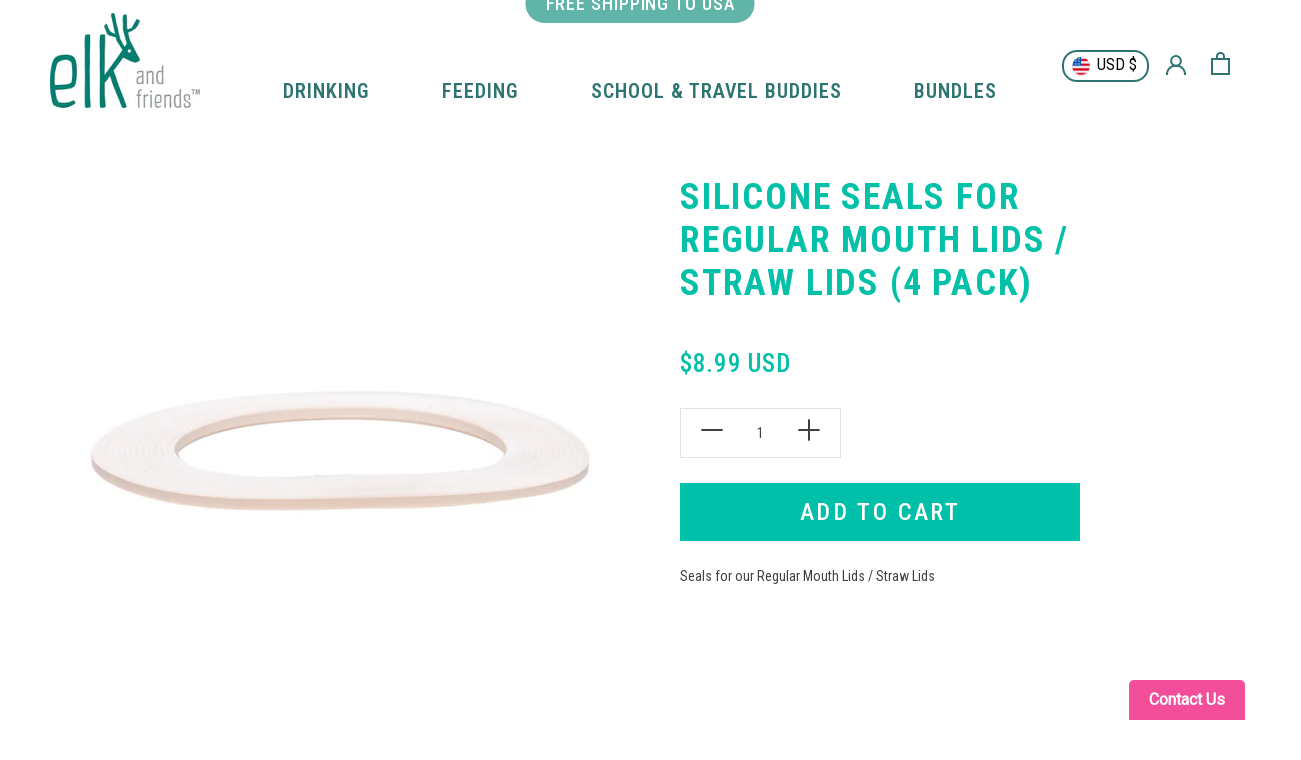

--- FILE ---
content_type: text/html; charset=utf-8
request_url: https://elkandfriends.com/collections/drinking/products/silicone-seals-for-regular-mouth-lids-straw-lids-4-pack
body_size: 33597
content:
<!doctype html>

<html class="no-js" lang="en">
  <head>
    <meta charset="utf-8"> 
    <meta http-equiv="X-UA-Compatible" content="IE=edge,chrome=1">
    <meta name="viewport" content="width=device-width, initial-scale=1.0, height=device-height, minimum-scale=1.0, maximum-scale=1.0">
    <meta name="theme-color" content="">
    <meta name="facebook-domain-verification" content="3m87bh7bi87yr5uabo04mvse2snzy1" />

    <title>
      Silicone Seals For Regular Mouth Lids / Straw Lids (4 Pack) &ndash; Elk and Friends
    </title><meta name="description" content="Seals for our Regular Mouth Lids / Straw Lids"><link rel="canonical" href="https://elkandfriends.com/products/silicone-seals-for-regular-mouth-lids-straw-lids-4-pack">
<!-- <link rel="alternate" href="https://elkandfriends.ca/products/silicone-seals-for-regular-mouth-lids-straw-lids-4-pack" hreflang="en-CA" /> -->
    
<link rel="stylesheet" href="https://cdnjs.cloudflare.com/ajax/libs/font-awesome/4.7.0/css/font-awesome.min.css"><link rel="shortcut icon" href="//elkandfriends.com/cdn/shop/files/elkandfriends_Symbol_green_96x.png?v=1636591521" type="image/png"><meta property="og:type" content="product">
  <meta property="og:title" content="Silicone Seals For Regular Mouth Lids / Straw Lids (4 Pack)"><meta property="og:image" content="http://elkandfriends.com/cdn/shop/products/elk8ozlidseal3738.jpg?v=1598595145">
    <meta property="og:image:secure_url" content="https://elkandfriends.com/cdn/shop/products/elk8ozlidseal3738.jpg?v=1598595145">
    <meta property="og:image:width" content="1909">
    <meta property="og:image:height" content="1909"><meta property="product:price:amount" content="8.99">
  <meta property="product:price:currency" content="USD"><meta property="og:description" content="Seals for our Regular Mouth Lids / Straw Lids"><meta property="og:url" content="https://elkandfriends.com/products/silicone-seals-for-regular-mouth-lids-straw-lids-4-pack">
<meta property="og:site_name" content="Elk and Friends"><meta name="twitter:card" content="summary"><meta name="twitter:title" content="Silicone Seals For Regular Mouth Lids / Straw Lids (4 Pack)">
  <meta name="twitter:description" content="Seals for our Regular Mouth Lids / Straw Lids">
  <meta name="twitter:image" content="https://elkandfriends.com/cdn/shop/products/elk8ozlidseal3738_600x600_crop_center.jpg?v=1598595145">
    <style>
  @font-face {
  font-family: "Roboto Condensed";
  font-weight: 700;
  font-style: normal;
  font-display: fallback;
  src: url("//elkandfriends.com/cdn/fonts/roboto_condensed/robotocondensed_n7.0c73a613503672be244d2f29ab6ddd3fc3cc69ae.woff2") format("woff2"),
       url("//elkandfriends.com/cdn/fonts/roboto_condensed/robotocondensed_n7.ef6ece86ba55f49c27c4904a493c283a40f3a66e.woff") format("woff");
}

  @font-face {
  font-family: "Roboto Condensed";
  font-weight: 400;
  font-style: normal;
  font-display: fallback;
  src: url("//elkandfriends.com/cdn/fonts/roboto_condensed/robotocondensed_n4.01812de96ca5a5e9d19bef3ca9cc80dd1bf6c8b8.woff2") format("woff2"),
       url("//elkandfriends.com/cdn/fonts/roboto_condensed/robotocondensed_n4.3930e6ddba458dc3cb725a82a2668eac3c63c104.woff") format("woff");
}


  @font-face {
  font-family: "Roboto Condensed";
  font-weight: 700;
  font-style: normal;
  font-display: fallback;
  src: url("//elkandfriends.com/cdn/fonts/roboto_condensed/robotocondensed_n7.0c73a613503672be244d2f29ab6ddd3fc3cc69ae.woff2") format("woff2"),
       url("//elkandfriends.com/cdn/fonts/roboto_condensed/robotocondensed_n7.ef6ece86ba55f49c27c4904a493c283a40f3a66e.woff") format("woff");
}

  @font-face {
  font-family: "Roboto Condensed";
  font-weight: 400;
  font-style: italic;
  font-display: fallback;
  src: url("//elkandfriends.com/cdn/fonts/roboto_condensed/robotocondensed_i4.05c7f163ad2c00a3c4257606d1227691aff9070b.woff2") format("woff2"),
       url("//elkandfriends.com/cdn/fonts/roboto_condensed/robotocondensed_i4.04d9d87e0a45b49fc67a5b9eb5059e1540f5cda3.woff") format("woff");
}

  @font-face {
  font-family: "Roboto Condensed";
  font-weight: 700;
  font-style: italic;
  font-display: fallback;
  src: url("//elkandfriends.com/cdn/fonts/roboto_condensed/robotocondensed_i7.bed9f3a01efda68cdff8b63e6195c957a0da68cb.woff2") format("woff2"),
       url("//elkandfriends.com/cdn/fonts/roboto_condensed/robotocondensed_i7.9ca5759a0bcf75a82b270218eab4c83ec254abf8.woff") format("woff");
}


  :root {
    --heading-font-family : "Roboto Condensed", sans-serif;
    --heading-font-weight : 700;
    --heading-font-style  : normal;

    --text-font-family : "Roboto Condensed", sans-serif;
    --text-font-weight : 400;
    --text-font-style  : normal;

    --base-text-font-size   : 14px;
    --default-text-font-size: 14px;--background          : #ffffff;
    --background-rgb      : 255, 255, 255;
    --light-background    : #ffffff;
    --light-background-rgb: 255, 255, 255;
    --heading-color       : #00c0aa;
    --text-color          : #414141;
    --text-color-rgb      : 65, 65, 65;
    --text-color-light    : #939598;
    --text-color-light-rgb: 147, 149, 152;
    --link-color          : #f56d9e;
    --link-color-rgb      : 245, 109, 158;
    --border-color        : #e3e3e3;
    --border-color-rgb    : 227, 227, 227;

    --button-background    : #00c0aa;
    --button-background-rgb: 0, 192, 170;
    --button-text-color    : #ffffff;

    --header-background       : #ffffff;
    --header-heading-color    : #2e7572;
    --header-light-text-color : #939598;
    --header-border-color     : #e0eaea;

    --footer-background    : #ffffff;
    --footer-text-color    : #808080;
    --footer-heading-color : #808080;
    --footer-border-color  : #ececec;

    --navigation-background      : #2e7572;
    --navigation-background-rgb  : 46, 117, 114;
    --navigation-text-color      : #ffffff;
    --navigation-text-color-light: rgba(255, 255, 255, 0.5);
    --navigation-border-color    : rgba(255, 255, 255, 0.25);

    --newsletter-popup-background     : #f56d9e;
    --newsletter-popup-text-color     : #ffffff;
    --newsletter-popup-text-color-rgb : 255, 255, 255;

    --secondary-elements-background       : #00c0aa;
    --secondary-elements-background-rgb   : 255, 255, 255;
    --secondary-elements-text-color       : #ffffff;
    --secondary-elements-text-color-light : rgba(255, 255, 255, 0.5);
    --secondary-elements-border-color     : rgba(255, 255, 255, 0.25);

    --product-sale-price-color    : #f56d9e;
    --product-sale-price-color-rgb: 245, 109, 158;

    /* Products */

    --horizontal-spacing-four-products-per-row: 60px;
        --horizontal-spacing-two-products-per-row : 60px;

    --vertical-spacing-four-products-per-row: 80px;
        --vertical-spacing-two-products-per-row : 100px;

    /* Animation */
    --drawer-transition-timing: cubic-bezier(0.645, 0.045, 0.355, 1);
    --header-base-height: 80px; /* We set a default for browsers that do not support CSS variables */

    /* Cursors */
    --cursor-zoom-in-svg    : url(//elkandfriends.com/cdn/shop/t/19/assets/cursor-zoom-in.svg?v=44027043613251747761701849682);
    --cursor-zoom-in-2x-svg : url(//elkandfriends.com/cdn/shop/t/19/assets/cursor-zoom-in-2x.svg?v=178111416104513211481701849682);
  }
</style>

<script>
  // IE11 does not have support for CSS variables, so we have to polyfill them
  if (!(((window || {}).CSS || {}).supports && window.CSS.supports('(--a: 0)'))) {
    const script = document.createElement('script');
    script.type = 'text/javascript';
    script.src = 'https://cdn.jsdelivr.net/npm/css-vars-ponyfill@2';
    script.onload = function() {
      cssVars({});
    };

    document.getElementsByTagName('head')[0].appendChild(script);
  }
</script>

    <script>window.performance && window.performance.mark && window.performance.mark('shopify.content_for_header.start');</script><meta id="shopify-digital-wallet" name="shopify-digital-wallet" content="/21358149/digital_wallets/dialog">
<meta name="shopify-checkout-api-token" content="aed998a9dc37801fc234fd1d02d43f2f">
<meta id="in-context-paypal-metadata" data-shop-id="21358149" data-venmo-supported="true" data-environment="production" data-locale="en_US" data-paypal-v4="true" data-currency="USD">
<link rel="alternate" type="application/json+oembed" href="https://elkandfriends.com/products/silicone-seals-for-regular-mouth-lids-straw-lids-4-pack.oembed">
<script async="async" src="/checkouts/internal/preloads.js?locale=en-US"></script>
<link rel="preconnect" href="https://shop.app" crossorigin="anonymous">
<script async="async" src="https://shop.app/checkouts/internal/preloads.js?locale=en-US&shop_id=21358149" crossorigin="anonymous"></script>
<script id="apple-pay-shop-capabilities" type="application/json">{"shopId":21358149,"countryCode":"US","currencyCode":"USD","merchantCapabilities":["supports3DS"],"merchantId":"gid:\/\/shopify\/Shop\/21358149","merchantName":"Elk and Friends","requiredBillingContactFields":["postalAddress","email","phone"],"requiredShippingContactFields":["postalAddress","email","phone"],"shippingType":"shipping","supportedNetworks":["visa","masterCard","amex"],"total":{"type":"pending","label":"Elk and Friends","amount":"1.00"},"shopifyPaymentsEnabled":true,"supportsSubscriptions":true}</script>
<script id="shopify-features" type="application/json">{"accessToken":"aed998a9dc37801fc234fd1d02d43f2f","betas":["rich-media-storefront-analytics"],"domain":"elkandfriends.com","predictiveSearch":true,"shopId":21358149,"locale":"en"}</script>
<script>var Shopify = Shopify || {};
Shopify.shop = "jervis-george.myshopify.com";
Shopify.locale = "en";
Shopify.currency = {"active":"USD","rate":"1.0"};
Shopify.country = "US";
Shopify.theme = {"name":"Xmas Dec 2023","id":123579498630,"schema_name":"Prestige","schema_version":"4.9.3","theme_store_id":null,"role":"main"};
Shopify.theme.handle = "null";
Shopify.theme.style = {"id":null,"handle":null};
Shopify.cdnHost = "elkandfriends.com/cdn";
Shopify.routes = Shopify.routes || {};
Shopify.routes.root = "/";</script>
<script type="module">!function(o){(o.Shopify=o.Shopify||{}).modules=!0}(window);</script>
<script>!function(o){function n(){var o=[];function n(){o.push(Array.prototype.slice.apply(arguments))}return n.q=o,n}var t=o.Shopify=o.Shopify||{};t.loadFeatures=n(),t.autoloadFeatures=n()}(window);</script>
<script>
  window.ShopifyPay = window.ShopifyPay || {};
  window.ShopifyPay.apiHost = "shop.app\/pay";
  window.ShopifyPay.redirectState = null;
</script>
<script id="shop-js-analytics" type="application/json">{"pageType":"product"}</script>
<script defer="defer" async type="module" src="//elkandfriends.com/cdn/shopifycloud/shop-js/modules/v2/client.init-shop-cart-sync_BdyHc3Nr.en.esm.js"></script>
<script defer="defer" async type="module" src="//elkandfriends.com/cdn/shopifycloud/shop-js/modules/v2/chunk.common_Daul8nwZ.esm.js"></script>
<script type="module">
  await import("//elkandfriends.com/cdn/shopifycloud/shop-js/modules/v2/client.init-shop-cart-sync_BdyHc3Nr.en.esm.js");
await import("//elkandfriends.com/cdn/shopifycloud/shop-js/modules/v2/chunk.common_Daul8nwZ.esm.js");

  window.Shopify.SignInWithShop?.initShopCartSync?.({"fedCMEnabled":true,"windoidEnabled":true});

</script>
<script>
  window.Shopify = window.Shopify || {};
  if (!window.Shopify.featureAssets) window.Shopify.featureAssets = {};
  window.Shopify.featureAssets['shop-js'] = {"shop-cart-sync":["modules/v2/client.shop-cart-sync_QYOiDySF.en.esm.js","modules/v2/chunk.common_Daul8nwZ.esm.js"],"init-fed-cm":["modules/v2/client.init-fed-cm_DchLp9rc.en.esm.js","modules/v2/chunk.common_Daul8nwZ.esm.js"],"shop-button":["modules/v2/client.shop-button_OV7bAJc5.en.esm.js","modules/v2/chunk.common_Daul8nwZ.esm.js"],"init-windoid":["modules/v2/client.init-windoid_DwxFKQ8e.en.esm.js","modules/v2/chunk.common_Daul8nwZ.esm.js"],"shop-cash-offers":["modules/v2/client.shop-cash-offers_DWtL6Bq3.en.esm.js","modules/v2/chunk.common_Daul8nwZ.esm.js","modules/v2/chunk.modal_CQq8HTM6.esm.js"],"shop-toast-manager":["modules/v2/client.shop-toast-manager_CX9r1SjA.en.esm.js","modules/v2/chunk.common_Daul8nwZ.esm.js"],"init-shop-email-lookup-coordinator":["modules/v2/client.init-shop-email-lookup-coordinator_UhKnw74l.en.esm.js","modules/v2/chunk.common_Daul8nwZ.esm.js"],"pay-button":["modules/v2/client.pay-button_DzxNnLDY.en.esm.js","modules/v2/chunk.common_Daul8nwZ.esm.js"],"avatar":["modules/v2/client.avatar_BTnouDA3.en.esm.js"],"init-shop-cart-sync":["modules/v2/client.init-shop-cart-sync_BdyHc3Nr.en.esm.js","modules/v2/chunk.common_Daul8nwZ.esm.js"],"shop-login-button":["modules/v2/client.shop-login-button_D8B466_1.en.esm.js","modules/v2/chunk.common_Daul8nwZ.esm.js","modules/v2/chunk.modal_CQq8HTM6.esm.js"],"init-customer-accounts-sign-up":["modules/v2/client.init-customer-accounts-sign-up_C8fpPm4i.en.esm.js","modules/v2/client.shop-login-button_D8B466_1.en.esm.js","modules/v2/chunk.common_Daul8nwZ.esm.js","modules/v2/chunk.modal_CQq8HTM6.esm.js"],"init-shop-for-new-customer-accounts":["modules/v2/client.init-shop-for-new-customer-accounts_CVTO0Ztu.en.esm.js","modules/v2/client.shop-login-button_D8B466_1.en.esm.js","modules/v2/chunk.common_Daul8nwZ.esm.js","modules/v2/chunk.modal_CQq8HTM6.esm.js"],"init-customer-accounts":["modules/v2/client.init-customer-accounts_dRgKMfrE.en.esm.js","modules/v2/client.shop-login-button_D8B466_1.en.esm.js","modules/v2/chunk.common_Daul8nwZ.esm.js","modules/v2/chunk.modal_CQq8HTM6.esm.js"],"shop-follow-button":["modules/v2/client.shop-follow-button_CkZpjEct.en.esm.js","modules/v2/chunk.common_Daul8nwZ.esm.js","modules/v2/chunk.modal_CQq8HTM6.esm.js"],"lead-capture":["modules/v2/client.lead-capture_BntHBhfp.en.esm.js","modules/v2/chunk.common_Daul8nwZ.esm.js","modules/v2/chunk.modal_CQq8HTM6.esm.js"],"checkout-modal":["modules/v2/client.checkout-modal_CfxcYbTm.en.esm.js","modules/v2/chunk.common_Daul8nwZ.esm.js","modules/v2/chunk.modal_CQq8HTM6.esm.js"],"shop-login":["modules/v2/client.shop-login_Da4GZ2H6.en.esm.js","modules/v2/chunk.common_Daul8nwZ.esm.js","modules/v2/chunk.modal_CQq8HTM6.esm.js"],"payment-terms":["modules/v2/client.payment-terms_MV4M3zvL.en.esm.js","modules/v2/chunk.common_Daul8nwZ.esm.js","modules/v2/chunk.modal_CQq8HTM6.esm.js"]};
</script>
<script>(function() {
  var isLoaded = false;
  function asyncLoad() {
    if (isLoaded) return;
    isLoaded = true;
    var urls = ["https:\/\/chimpstatic.com\/mcjs-connected\/js\/users\/24f0cd48a5f5af0f84983def9\/7049270f2f4eaf688908d0fbc.js?shop=jervis-george.myshopify.com","https:\/\/scripttags.justuno.com\/shopify_justuno_21358149_13237.js?shop=jervis-george.myshopify.com","https:\/\/chimpstatic.com\/mcjs-connected\/js\/users\/24f0cd48a5f5af0f84983def9\/23af1a8053dd01a61bb03a435.js?shop=jervis-george.myshopify.com","https:\/\/cdn1.stamped.io\/files\/widget.min.js?shop=jervis-george.myshopify.com","https:\/\/tabs.stationmade.com\/registered-scripts\/tabs-by-station.js?shop=jervis-george.myshopify.com","\/\/swymv3free-01.azureedge.net\/code\/swym-shopify.js?shop=jervis-george.myshopify.com","\/\/swymv3free-01.azureedge.net\/code\/swym_isa_fb_pixel.js?shop=jervis-george.myshopify.com","https:\/\/cdn.nfcube.com\/instafeed-cf4260f9eaa3fd295c34e82a95f701af.js?shop=jervis-george.myshopify.com","https:\/\/static.klaviyo.com\/onsite\/js\/klaviyo.js?company_id=SdeFC4\u0026shop=jervis-george.myshopify.com"];
    for (var i = 0; i < urls.length; i++) {
      var s = document.createElement('script');
      s.type = 'text/javascript';
      s.async = true;
      s.src = urls[i];
      var x = document.getElementsByTagName('script')[0];
      x.parentNode.insertBefore(s, x);
    }
  };
  if(window.attachEvent) {
    window.attachEvent('onload', asyncLoad);
  } else {
    window.addEventListener('load', asyncLoad, false);
  }
})();</script>
<script id="__st">var __st={"a":21358149,"offset":-21600,"reqid":"6e83a179-0d2c-4107-8f7b-e5e3f061eaa7-1769028528","pageurl":"elkandfriends.com\/collections\/drinking\/products\/silicone-seals-for-regular-mouth-lids-straw-lids-4-pack","u":"4affe0f41bfb","p":"product","rtyp":"product","rid":5152647118982};</script>
<script>window.ShopifyPaypalV4VisibilityTracking = true;</script>
<script id="captcha-bootstrap">!function(){'use strict';const t='contact',e='account',n='new_comment',o=[[t,t],['blogs',n],['comments',n],[t,'customer']],c=[[e,'customer_login'],[e,'guest_login'],[e,'recover_customer_password'],[e,'create_customer']],r=t=>t.map((([t,e])=>`form[action*='/${t}']:not([data-nocaptcha='true']) input[name='form_type'][value='${e}']`)).join(','),a=t=>()=>t?[...document.querySelectorAll(t)].map((t=>t.form)):[];function s(){const t=[...o],e=r(t);return a(e)}const i='password',u='form_key',d=['recaptcha-v3-token','g-recaptcha-response','h-captcha-response',i],f=()=>{try{return window.sessionStorage}catch{return}},m='__shopify_v',_=t=>t.elements[u];function p(t,e,n=!1){try{const o=window.sessionStorage,c=JSON.parse(o.getItem(e)),{data:r}=function(t){const{data:e,action:n}=t;return t[m]||n?{data:e,action:n}:{data:t,action:n}}(c);for(const[e,n]of Object.entries(r))t.elements[e]&&(t.elements[e].value=n);n&&o.removeItem(e)}catch(o){console.error('form repopulation failed',{error:o})}}const l='form_type',E='cptcha';function T(t){t.dataset[E]=!0}const w=window,h=w.document,L='Shopify',v='ce_forms',y='captcha';let A=!1;((t,e)=>{const n=(g='f06e6c50-85a8-45c8-87d0-21a2b65856fe',I='https://cdn.shopify.com/shopifycloud/storefront-forms-hcaptcha/ce_storefront_forms_captcha_hcaptcha.v1.5.2.iife.js',D={infoText:'Protected by hCaptcha',privacyText:'Privacy',termsText:'Terms'},(t,e,n)=>{const o=w[L][v],c=o.bindForm;if(c)return c(t,g,e,D).then(n);var r;o.q.push([[t,g,e,D],n]),r=I,A||(h.body.append(Object.assign(h.createElement('script'),{id:'captcha-provider',async:!0,src:r})),A=!0)});var g,I,D;w[L]=w[L]||{},w[L][v]=w[L][v]||{},w[L][v].q=[],w[L][y]=w[L][y]||{},w[L][y].protect=function(t,e){n(t,void 0,e),T(t)},Object.freeze(w[L][y]),function(t,e,n,w,h,L){const[v,y,A,g]=function(t,e,n){const i=e?o:[],u=t?c:[],d=[...i,...u],f=r(d),m=r(i),_=r(d.filter((([t,e])=>n.includes(e))));return[a(f),a(m),a(_),s()]}(w,h,L),I=t=>{const e=t.target;return e instanceof HTMLFormElement?e:e&&e.form},D=t=>v().includes(t);t.addEventListener('submit',(t=>{const e=I(t);if(!e)return;const n=D(e)&&!e.dataset.hcaptchaBound&&!e.dataset.recaptchaBound,o=_(e),c=g().includes(e)&&(!o||!o.value);(n||c)&&t.preventDefault(),c&&!n&&(function(t){try{if(!f())return;!function(t){const e=f();if(!e)return;const n=_(t);if(!n)return;const o=n.value;o&&e.removeItem(o)}(t);const e=Array.from(Array(32),(()=>Math.random().toString(36)[2])).join('');!function(t,e){_(t)||t.append(Object.assign(document.createElement('input'),{type:'hidden',name:u})),t.elements[u].value=e}(t,e),function(t,e){const n=f();if(!n)return;const o=[...t.querySelectorAll(`input[type='${i}']`)].map((({name:t})=>t)),c=[...d,...o],r={};for(const[a,s]of new FormData(t).entries())c.includes(a)||(r[a]=s);n.setItem(e,JSON.stringify({[m]:1,action:t.action,data:r}))}(t,e)}catch(e){console.error('failed to persist form',e)}}(e),e.submit())}));const S=(t,e)=>{t&&!t.dataset[E]&&(n(t,e.some((e=>e===t))),T(t))};for(const o of['focusin','change'])t.addEventListener(o,(t=>{const e=I(t);D(e)&&S(e,y())}));const B=e.get('form_key'),M=e.get(l),P=B&&M;t.addEventListener('DOMContentLoaded',(()=>{const t=y();if(P)for(const e of t)e.elements[l].value===M&&p(e,B);[...new Set([...A(),...v().filter((t=>'true'===t.dataset.shopifyCaptcha))])].forEach((e=>S(e,t)))}))}(h,new URLSearchParams(w.location.search),n,t,e,['guest_login'])})(!0,!0)}();</script>
<script integrity="sha256-4kQ18oKyAcykRKYeNunJcIwy7WH5gtpwJnB7kiuLZ1E=" data-source-attribution="shopify.loadfeatures" defer="defer" src="//elkandfriends.com/cdn/shopifycloud/storefront/assets/storefront/load_feature-a0a9edcb.js" crossorigin="anonymous"></script>
<script crossorigin="anonymous" defer="defer" src="//elkandfriends.com/cdn/shopifycloud/storefront/assets/shopify_pay/storefront-65b4c6d7.js?v=20250812"></script>
<script data-source-attribution="shopify.dynamic_checkout.dynamic.init">var Shopify=Shopify||{};Shopify.PaymentButton=Shopify.PaymentButton||{isStorefrontPortableWallets:!0,init:function(){window.Shopify.PaymentButton.init=function(){};var t=document.createElement("script");t.src="https://elkandfriends.com/cdn/shopifycloud/portable-wallets/latest/portable-wallets.en.js",t.type="module",document.head.appendChild(t)}};
</script>
<script data-source-attribution="shopify.dynamic_checkout.buyer_consent">
  function portableWalletsHideBuyerConsent(e){var t=document.getElementById("shopify-buyer-consent"),n=document.getElementById("shopify-subscription-policy-button");t&&n&&(t.classList.add("hidden"),t.setAttribute("aria-hidden","true"),n.removeEventListener("click",e))}function portableWalletsShowBuyerConsent(e){var t=document.getElementById("shopify-buyer-consent"),n=document.getElementById("shopify-subscription-policy-button");t&&n&&(t.classList.remove("hidden"),t.removeAttribute("aria-hidden"),n.addEventListener("click",e))}window.Shopify?.PaymentButton&&(window.Shopify.PaymentButton.hideBuyerConsent=portableWalletsHideBuyerConsent,window.Shopify.PaymentButton.showBuyerConsent=portableWalletsShowBuyerConsent);
</script>
<script data-source-attribution="shopify.dynamic_checkout.cart.bootstrap">document.addEventListener("DOMContentLoaded",(function(){function t(){return document.querySelector("shopify-accelerated-checkout-cart, shopify-accelerated-checkout")}if(t())Shopify.PaymentButton.init();else{new MutationObserver((function(e,n){t()&&(Shopify.PaymentButton.init(),n.disconnect())})).observe(document.body,{childList:!0,subtree:!0})}}));
</script>
<link id="shopify-accelerated-checkout-styles" rel="stylesheet" media="screen" href="https://elkandfriends.com/cdn/shopifycloud/portable-wallets/latest/accelerated-checkout-backwards-compat.css" crossorigin="anonymous">
<style id="shopify-accelerated-checkout-cart">
        #shopify-buyer-consent {
  margin-top: 1em;
  display: inline-block;
  width: 100%;
}

#shopify-buyer-consent.hidden {
  display: none;
}

#shopify-subscription-policy-button {
  background: none;
  border: none;
  padding: 0;
  text-decoration: underline;
  font-size: inherit;
  cursor: pointer;
}

#shopify-subscription-policy-button::before {
  box-shadow: none;
}

      </style>

<script>window.performance && window.performance.mark && window.performance.mark('shopify.content_for_header.end');</script>

    <link rel="stylesheet" href="//elkandfriends.com/cdn/shop/t/19/assets/theme.css?v=123719494653204773161758860798">
    <link rel="stylesheet" href="//elkandfriends.com/cdn/shop/t/19/assets/country-flags.css?v=31128645454835884911706203030">

    <script>
      // This allows to expose several variables to the global scope, to be used in scripts
      window.theme = {
        pageType: "product",
        moneyFormat: "${{amount}}",
        moneyWithCurrencyFormat: "${{amount}} USD",
        productImageSize: "square",
        searchMode: "product,article,page",
        showPageTransition: false,
        showElementStaggering: true,
        showImageZooming: true
      };

      window.routes = {
        rootUrl: "\/",
        cartUrl: "\/cart",
        cartAddUrl: "\/cart\/add",
        cartChangeUrl: "\/cart\/change",
        searchUrl: "\/search",
        productRecommendationsUrl: "\/recommendations\/products"
      };

      window.languages = {
        cartAddNote: "Add Order Note",
        cartEditNote: "Edit Order Note",
        productImageLoadingError: "This image could not be loaded. Please try to reload the page.",
        productFormAddToCart: "Add to cart",
        productFormUnavailable: "Unavailable",
        productFormSoldOut: "Sold Out",
        shippingEstimatorOneResult: "1 option available:",
        shippingEstimatorMoreResults: "{{count}} options available:",
        shippingEstimatorNoResults: "No shipping could be found"
      };

      window.lazySizesConfig = {
        loadHidden: false,
        hFac: 0.5,
        expFactor: 2,
        ricTimeout: 150,
        lazyClass: 'Image--lazyLoad',
        loadingClass: 'Image--lazyLoading',
        loadedClass: 'Image--lazyLoaded'
      };

      document.documentElement.className = document.documentElement.className.replace('no-js', 'js');
      document.documentElement.style.setProperty('--window-height', window.innerHeight + 'px');

      // We do a quick detection of some features (we could use Modernizr but for so little...)
      (function() {
        document.documentElement.className += ((window.CSS && window.CSS.supports('(position: sticky) or (position: -webkit-sticky)')) ? ' supports-sticky' : ' no-supports-sticky');
        document.documentElement.className += (window.matchMedia('(-moz-touch-enabled: 1), (hover: none)')).matches ? ' no-supports-hover' : ' supports-hover';
      }());
    </script>

    <script src="//elkandfriends.com/cdn/shop/t/19/assets/lazysizes.min.js?v=174358363404432586981701849682" async></script><script src="https://polyfill-fastly.net/v3/polyfill.min.js?unknown=polyfill&features=fetch,Element.prototype.closest,Element.prototype.remove,Element.prototype.classList,Array.prototype.includes,Array.prototype.fill,Object.assign,CustomEvent,IntersectionObserver,IntersectionObserverEntry,URL" defer></script>
    <script src="//elkandfriends.com/cdn/shop/t/19/assets/libs.min.js?v=26178543184394469741701849682" defer></script>
    <script src="//elkandfriends.com/cdn/shop/t/19/assets/theme.min.js?v=147890377450658275971706014198" defer></script>
    <script src="//elkandfriends.com/cdn/shop/t/19/assets/custom.js?v=157201037615214541921706204559" defer></script>

    <script>
      (function () {
        window.onpageshow = function() {
          if (window.theme.showPageTransition) {
            var pageTransition = document.querySelector('.PageTransition');

            if (pageTransition) {
              pageTransition.style.visibility = 'visible';
              pageTransition.style.opacity = '0';
            }
          }

          // When the page is loaded from the cache, we have to reload the cart content
          document.documentElement.dispatchEvent(new CustomEvent('cart:refresh', {
            bubbles: true
          }));
        };
      })();
    </script>

    
  <script type="application/ld+json">
  {
    "@context": "http://schema.org",
    "@type": "Product",
    "offers": [{
          "@type": "Offer",
          "name": "Default Title",
          "availability":"https://schema.org/InStock",
          "price": 8.99,
          "priceCurrency": "USD",
          "priceValidUntil": "2026-01-31","sku": "Seals-RM-4","url": "/collections/drinking/products/silicone-seals-for-regular-mouth-lids-straw-lids-4-pack?variant=34755399450758"
        }
],
    "brand": {
      "name": "Elk and Friends"
    },
    "name": "Silicone Seals For Regular Mouth Lids \/ Straw Lids (4 Pack)",
    "description": "Seals for our Regular Mouth Lids \/ Straw Lids",
    "category": "",
    "url": "/collections/drinking/products/silicone-seals-for-regular-mouth-lids-straw-lids-4-pack/products/silicone-seals-for-regular-mouth-lids-straw-lids-4-pack",
    "sku": "Seals-RM-4",
    "image": {
      "@type": "ImageObject",
      "url": "https://elkandfriends.com/cdn/shop/products/elk8ozlidseal3738_1024x.jpg?v=1598595145",
      "image": "https://elkandfriends.com/cdn/shop/products/elk8ozlidseal3738_1024x.jpg?v=1598595145",
      "name": "Silicone Seals For Regular Mouth Lids \/ Straw Lids (4 Pack)",
      "width": "1024",
      "height": "1024"
    }
  }
  </script>



  <script type="application/ld+json">
  {
    "@context": "http://schema.org",
    "@type": "BreadcrumbList",
  "itemListElement": [{
      "@type": "ListItem",
      "position": 1,
      "name": "Translation missing: en.general.breadcrumb.home",
      "item": "https://elkandfriends.com"
    },{
          "@type": "ListItem",
          "position": 2,
          "name": "Drinking",
          "item": "https://elkandfriends.com/collections/drinking"
        }, {
          "@type": "ListItem",
          "position": 3,
          "name": "Silicone Seals For Regular Mouth Lids \/ Straw Lids (4 Pack)",
          "item": "https://elkandfriends.com/collections/drinking/products/silicone-seals-for-regular-mouth-lids-straw-lids-4-pack"
        }]
  }
  </script>

  








 
<!-- BEGIN app block: shopify://apps/klaviyo-email-marketing-sms/blocks/klaviyo-onsite-embed/2632fe16-c075-4321-a88b-50b567f42507 -->












  <script async src="https://static.klaviyo.com/onsite/js/SdeFC4/klaviyo.js?company_id=SdeFC4"></script>
  <script>!function(){if(!window.klaviyo){window._klOnsite=window._klOnsite||[];try{window.klaviyo=new Proxy({},{get:function(n,i){return"push"===i?function(){var n;(n=window._klOnsite).push.apply(n,arguments)}:function(){for(var n=arguments.length,o=new Array(n),w=0;w<n;w++)o[w]=arguments[w];var t="function"==typeof o[o.length-1]?o.pop():void 0,e=new Promise((function(n){window._klOnsite.push([i].concat(o,[function(i){t&&t(i),n(i)}]))}));return e}}})}catch(n){window.klaviyo=window.klaviyo||[],window.klaviyo.push=function(){var n;(n=window._klOnsite).push.apply(n,arguments)}}}}();</script>

  
    <script id="viewed_product">
      if (item == null) {
        var _learnq = _learnq || [];

        var MetafieldReviews = null
        var MetafieldYotpoRating = null
        var MetafieldYotpoCount = null
        var MetafieldLooxRating = null
        var MetafieldLooxCount = null
        var okendoProduct = null
        var okendoProductReviewCount = null
        var okendoProductReviewAverageValue = null
        try {
          // The following fields are used for Customer Hub recently viewed in order to add reviews.
          // This information is not part of __kla_viewed. Instead, it is part of __kla_viewed_reviewed_items
          MetafieldReviews = {};
          MetafieldYotpoRating = null
          MetafieldYotpoCount = null
          MetafieldLooxRating = null
          MetafieldLooxCount = null

          okendoProduct = null
          // If the okendo metafield is not legacy, it will error, which then requires the new json formatted data
          if (okendoProduct && 'error' in okendoProduct) {
            okendoProduct = null
          }
          okendoProductReviewCount = okendoProduct ? okendoProduct.reviewCount : null
          okendoProductReviewAverageValue = okendoProduct ? okendoProduct.reviewAverageValue : null
        } catch (error) {
          console.error('Error in Klaviyo onsite reviews tracking:', error);
        }

        var item = {
          Name: "Silicone Seals For Regular Mouth Lids \/ Straw Lids (4 Pack)",
          ProductID: 5152647118982,
          Categories: ["All Products","Drinking","Mason Jar Accessories","Mason Jar Lids","Straws \u0026 Lid Seals","USA ONLY"],
          ImageURL: "https://elkandfriends.com/cdn/shop/products/elk8ozlidseal3738_grande.jpg?v=1598595145",
          URL: "https://elkandfriends.com/products/silicone-seals-for-regular-mouth-lids-straw-lids-4-pack",
          Brand: "Elk and Friends",
          Price: "$8.99",
          Value: "8.99",
          CompareAtPrice: "$8.99"
        };
        _learnq.push(['track', 'Viewed Product', item]);
        _learnq.push(['trackViewedItem', {
          Title: item.Name,
          ItemId: item.ProductID,
          Categories: item.Categories,
          ImageUrl: item.ImageURL,
          Url: item.URL,
          Metadata: {
            Brand: item.Brand,
            Price: item.Price,
            Value: item.Value,
            CompareAtPrice: item.CompareAtPrice
          },
          metafields:{
            reviews: MetafieldReviews,
            yotpo:{
              rating: MetafieldYotpoRating,
              count: MetafieldYotpoCount,
            },
            loox:{
              rating: MetafieldLooxRating,
              count: MetafieldLooxCount,
            },
            okendo: {
              rating: okendoProductReviewAverageValue,
              count: okendoProductReviewCount,
            }
          }
        }]);
      }
    </script>
  




  <script>
    window.klaviyoReviewsProductDesignMode = false
  </script>







<!-- END app block --><link href="https://monorail-edge.shopifysvc.com" rel="dns-prefetch">
<script>(function(){if ("sendBeacon" in navigator && "performance" in window) {try {var session_token_from_headers = performance.getEntriesByType('navigation')[0].serverTiming.find(x => x.name == '_s').description;} catch {var session_token_from_headers = undefined;}var session_cookie_matches = document.cookie.match(/_shopify_s=([^;]*)/);var session_token_from_cookie = session_cookie_matches && session_cookie_matches.length === 2 ? session_cookie_matches[1] : "";var session_token = session_token_from_headers || session_token_from_cookie || "";function handle_abandonment_event(e) {var entries = performance.getEntries().filter(function(entry) {return /monorail-edge.shopifysvc.com/.test(entry.name);});if (!window.abandonment_tracked && entries.length === 0) {window.abandonment_tracked = true;var currentMs = Date.now();var navigation_start = performance.timing.navigationStart;var payload = {shop_id: 21358149,url: window.location.href,navigation_start,duration: currentMs - navigation_start,session_token,page_type: "product"};window.navigator.sendBeacon("https://monorail-edge.shopifysvc.com/v1/produce", JSON.stringify({schema_id: "online_store_buyer_site_abandonment/1.1",payload: payload,metadata: {event_created_at_ms: currentMs,event_sent_at_ms: currentMs}}));}}window.addEventListener('pagehide', handle_abandonment_event);}}());</script>
<script id="web-pixels-manager-setup">(function e(e,d,r,n,o){if(void 0===o&&(o={}),!Boolean(null===(a=null===(i=window.Shopify)||void 0===i?void 0:i.analytics)||void 0===a?void 0:a.replayQueue)){var i,a;window.Shopify=window.Shopify||{};var t=window.Shopify;t.analytics=t.analytics||{};var s=t.analytics;s.replayQueue=[],s.publish=function(e,d,r){return s.replayQueue.push([e,d,r]),!0};try{self.performance.mark("wpm:start")}catch(e){}var l=function(){var e={modern:/Edge?\/(1{2}[4-9]|1[2-9]\d|[2-9]\d{2}|\d{4,})\.\d+(\.\d+|)|Firefox\/(1{2}[4-9]|1[2-9]\d|[2-9]\d{2}|\d{4,})\.\d+(\.\d+|)|Chrom(ium|e)\/(9{2}|\d{3,})\.\d+(\.\d+|)|(Maci|X1{2}).+ Version\/(15\.\d+|(1[6-9]|[2-9]\d|\d{3,})\.\d+)([,.]\d+|)( \(\w+\)|)( Mobile\/\w+|) Safari\/|Chrome.+OPR\/(9{2}|\d{3,})\.\d+\.\d+|(CPU[ +]OS|iPhone[ +]OS|CPU[ +]iPhone|CPU IPhone OS|CPU iPad OS)[ +]+(15[._]\d+|(1[6-9]|[2-9]\d|\d{3,})[._]\d+)([._]\d+|)|Android:?[ /-](13[3-9]|1[4-9]\d|[2-9]\d{2}|\d{4,})(\.\d+|)(\.\d+|)|Android.+Firefox\/(13[5-9]|1[4-9]\d|[2-9]\d{2}|\d{4,})\.\d+(\.\d+|)|Android.+Chrom(ium|e)\/(13[3-9]|1[4-9]\d|[2-9]\d{2}|\d{4,})\.\d+(\.\d+|)|SamsungBrowser\/([2-9]\d|\d{3,})\.\d+/,legacy:/Edge?\/(1[6-9]|[2-9]\d|\d{3,})\.\d+(\.\d+|)|Firefox\/(5[4-9]|[6-9]\d|\d{3,})\.\d+(\.\d+|)|Chrom(ium|e)\/(5[1-9]|[6-9]\d|\d{3,})\.\d+(\.\d+|)([\d.]+$|.*Safari\/(?![\d.]+ Edge\/[\d.]+$))|(Maci|X1{2}).+ Version\/(10\.\d+|(1[1-9]|[2-9]\d|\d{3,})\.\d+)([,.]\d+|)( \(\w+\)|)( Mobile\/\w+|) Safari\/|Chrome.+OPR\/(3[89]|[4-9]\d|\d{3,})\.\d+\.\d+|(CPU[ +]OS|iPhone[ +]OS|CPU[ +]iPhone|CPU IPhone OS|CPU iPad OS)[ +]+(10[._]\d+|(1[1-9]|[2-9]\d|\d{3,})[._]\d+)([._]\d+|)|Android:?[ /-](13[3-9]|1[4-9]\d|[2-9]\d{2}|\d{4,})(\.\d+|)(\.\d+|)|Mobile Safari.+OPR\/([89]\d|\d{3,})\.\d+\.\d+|Android.+Firefox\/(13[5-9]|1[4-9]\d|[2-9]\d{2}|\d{4,})\.\d+(\.\d+|)|Android.+Chrom(ium|e)\/(13[3-9]|1[4-9]\d|[2-9]\d{2}|\d{4,})\.\d+(\.\d+|)|Android.+(UC? ?Browser|UCWEB|U3)[ /]?(15\.([5-9]|\d{2,})|(1[6-9]|[2-9]\d|\d{3,})\.\d+)\.\d+|SamsungBrowser\/(5\.\d+|([6-9]|\d{2,})\.\d+)|Android.+MQ{2}Browser\/(14(\.(9|\d{2,})|)|(1[5-9]|[2-9]\d|\d{3,})(\.\d+|))(\.\d+|)|K[Aa][Ii]OS\/(3\.\d+|([4-9]|\d{2,})\.\d+)(\.\d+|)/},d=e.modern,r=e.legacy,n=navigator.userAgent;return n.match(d)?"modern":n.match(r)?"legacy":"unknown"}(),u="modern"===l?"modern":"legacy",c=(null!=n?n:{modern:"",legacy:""})[u],f=function(e){return[e.baseUrl,"/wpm","/b",e.hashVersion,"modern"===e.buildTarget?"m":"l",".js"].join("")}({baseUrl:d,hashVersion:r,buildTarget:u}),m=function(e){var d=e.version,r=e.bundleTarget,n=e.surface,o=e.pageUrl,i=e.monorailEndpoint;return{emit:function(e){var a=e.status,t=e.errorMsg,s=(new Date).getTime(),l=JSON.stringify({metadata:{event_sent_at_ms:s},events:[{schema_id:"web_pixels_manager_load/3.1",payload:{version:d,bundle_target:r,page_url:o,status:a,surface:n,error_msg:t},metadata:{event_created_at_ms:s}}]});if(!i)return console&&console.warn&&console.warn("[Web Pixels Manager] No Monorail endpoint provided, skipping logging."),!1;try{return self.navigator.sendBeacon.bind(self.navigator)(i,l)}catch(e){}var u=new XMLHttpRequest;try{return u.open("POST",i,!0),u.setRequestHeader("Content-Type","text/plain"),u.send(l),!0}catch(e){return console&&console.warn&&console.warn("[Web Pixels Manager] Got an unhandled error while logging to Monorail."),!1}}}}({version:r,bundleTarget:l,surface:e.surface,pageUrl:self.location.href,monorailEndpoint:e.monorailEndpoint});try{o.browserTarget=l,function(e){var d=e.src,r=e.async,n=void 0===r||r,o=e.onload,i=e.onerror,a=e.sri,t=e.scriptDataAttributes,s=void 0===t?{}:t,l=document.createElement("script"),u=document.querySelector("head"),c=document.querySelector("body");if(l.async=n,l.src=d,a&&(l.integrity=a,l.crossOrigin="anonymous"),s)for(var f in s)if(Object.prototype.hasOwnProperty.call(s,f))try{l.dataset[f]=s[f]}catch(e){}if(o&&l.addEventListener("load",o),i&&l.addEventListener("error",i),u)u.appendChild(l);else{if(!c)throw new Error("Did not find a head or body element to append the script");c.appendChild(l)}}({src:f,async:!0,onload:function(){if(!function(){var e,d;return Boolean(null===(d=null===(e=window.Shopify)||void 0===e?void 0:e.analytics)||void 0===d?void 0:d.initialized)}()){var d=window.webPixelsManager.init(e)||void 0;if(d){var r=window.Shopify.analytics;r.replayQueue.forEach((function(e){var r=e[0],n=e[1],o=e[2];d.publishCustomEvent(r,n,o)})),r.replayQueue=[],r.publish=d.publishCustomEvent,r.visitor=d.visitor,r.initialized=!0}}},onerror:function(){return m.emit({status:"failed",errorMsg:"".concat(f," has failed to load")})},sri:function(e){var d=/^sha384-[A-Za-z0-9+/=]+$/;return"string"==typeof e&&d.test(e)}(c)?c:"",scriptDataAttributes:o}),m.emit({status:"loading"})}catch(e){m.emit({status:"failed",errorMsg:(null==e?void 0:e.message)||"Unknown error"})}}})({shopId: 21358149,storefrontBaseUrl: "https://elkandfriends.com",extensionsBaseUrl: "https://extensions.shopifycdn.com/cdn/shopifycloud/web-pixels-manager",monorailEndpoint: "https://monorail-edge.shopifysvc.com/unstable/produce_batch",surface: "storefront-renderer",enabledBetaFlags: ["2dca8a86"],webPixelsConfigList: [{"id":"1369735302","configuration":"{\"accountID\":\"SdeFC4\",\"webPixelConfig\":\"eyJlbmFibGVBZGRlZFRvQ2FydEV2ZW50cyI6IHRydWV9\"}","eventPayloadVersion":"v1","runtimeContext":"STRICT","scriptVersion":"524f6c1ee37bacdca7657a665bdca589","type":"APP","apiClientId":123074,"privacyPurposes":["ANALYTICS","MARKETING"],"dataSharingAdjustments":{"protectedCustomerApprovalScopes":["read_customer_address","read_customer_email","read_customer_name","read_customer_personal_data","read_customer_phone"]}},{"id":"138739846","configuration":"{\"pixel_id\":\"802273976617255\",\"pixel_type\":\"facebook_pixel\",\"metaapp_system_user_token\":\"-\"}","eventPayloadVersion":"v1","runtimeContext":"OPEN","scriptVersion":"ca16bc87fe92b6042fbaa3acc2fbdaa6","type":"APP","apiClientId":2329312,"privacyPurposes":["ANALYTICS","MARKETING","SALE_OF_DATA"],"dataSharingAdjustments":{"protectedCustomerApprovalScopes":["read_customer_address","read_customer_email","read_customer_name","read_customer_personal_data","read_customer_phone"]}},{"id":"58228870","configuration":"{\"tagID\":\"2614360569335\"}","eventPayloadVersion":"v1","runtimeContext":"STRICT","scriptVersion":"18031546ee651571ed29edbe71a3550b","type":"APP","apiClientId":3009811,"privacyPurposes":["ANALYTICS","MARKETING","SALE_OF_DATA"],"dataSharingAdjustments":{"protectedCustomerApprovalScopes":["read_customer_address","read_customer_email","read_customer_name","read_customer_personal_data","read_customer_phone"]}},{"id":"85950598","eventPayloadVersion":"v1","runtimeContext":"LAX","scriptVersion":"1","type":"CUSTOM","privacyPurposes":["ANALYTICS"],"name":"Google Analytics tag (migrated)"},{"id":"shopify-app-pixel","configuration":"{}","eventPayloadVersion":"v1","runtimeContext":"STRICT","scriptVersion":"0450","apiClientId":"shopify-pixel","type":"APP","privacyPurposes":["ANALYTICS","MARKETING"]},{"id":"shopify-custom-pixel","eventPayloadVersion":"v1","runtimeContext":"LAX","scriptVersion":"0450","apiClientId":"shopify-pixel","type":"CUSTOM","privacyPurposes":["ANALYTICS","MARKETING"]}],isMerchantRequest: false,initData: {"shop":{"name":"Elk and Friends","paymentSettings":{"currencyCode":"USD"},"myshopifyDomain":"jervis-george.myshopify.com","countryCode":"US","storefrontUrl":"https:\/\/elkandfriends.com"},"customer":null,"cart":null,"checkout":null,"productVariants":[{"price":{"amount":8.99,"currencyCode":"USD"},"product":{"title":"Silicone Seals For Regular Mouth Lids \/ Straw Lids (4 Pack)","vendor":"Elk and Friends","id":"5152647118982","untranslatedTitle":"Silicone Seals For Regular Mouth Lids \/ Straw Lids (4 Pack)","url":"\/products\/silicone-seals-for-regular-mouth-lids-straw-lids-4-pack","type":""},"id":"34755399450758","image":{"src":"\/\/elkandfriends.com\/cdn\/shop\/products\/elk8ozlidseal3738.jpg?v=1598595145"},"sku":"Seals-RM-4","title":"Default Title","untranslatedTitle":"Default Title"}],"purchasingCompany":null},},"https://elkandfriends.com/cdn","fcfee988w5aeb613cpc8e4bc33m6693e112",{"modern":"","legacy":""},{"shopId":"21358149","storefrontBaseUrl":"https:\/\/elkandfriends.com","extensionBaseUrl":"https:\/\/extensions.shopifycdn.com\/cdn\/shopifycloud\/web-pixels-manager","surface":"storefront-renderer","enabledBetaFlags":"[\"2dca8a86\"]","isMerchantRequest":"false","hashVersion":"fcfee988w5aeb613cpc8e4bc33m6693e112","publish":"custom","events":"[[\"page_viewed\",{}],[\"product_viewed\",{\"productVariant\":{\"price\":{\"amount\":8.99,\"currencyCode\":\"USD\"},\"product\":{\"title\":\"Silicone Seals For Regular Mouth Lids \/ Straw Lids (4 Pack)\",\"vendor\":\"Elk and Friends\",\"id\":\"5152647118982\",\"untranslatedTitle\":\"Silicone Seals For Regular Mouth Lids \/ Straw Lids (4 Pack)\",\"url\":\"\/products\/silicone-seals-for-regular-mouth-lids-straw-lids-4-pack\",\"type\":\"\"},\"id\":\"34755399450758\",\"image\":{\"src\":\"\/\/elkandfriends.com\/cdn\/shop\/products\/elk8ozlidseal3738.jpg?v=1598595145\"},\"sku\":\"Seals-RM-4\",\"title\":\"Default Title\",\"untranslatedTitle\":\"Default Title\"}}]]"});</script><script>
  window.ShopifyAnalytics = window.ShopifyAnalytics || {};
  window.ShopifyAnalytics.meta = window.ShopifyAnalytics.meta || {};
  window.ShopifyAnalytics.meta.currency = 'USD';
  var meta = {"product":{"id":5152647118982,"gid":"gid:\/\/shopify\/Product\/5152647118982","vendor":"Elk and Friends","type":"","handle":"silicone-seals-for-regular-mouth-lids-straw-lids-4-pack","variants":[{"id":34755399450758,"price":899,"name":"Silicone Seals For Regular Mouth Lids \/ Straw Lids (4 Pack)","public_title":null,"sku":"Seals-RM-4"}],"remote":false},"page":{"pageType":"product","resourceType":"product","resourceId":5152647118982,"requestId":"6e83a179-0d2c-4107-8f7b-e5e3f061eaa7-1769028528"}};
  for (var attr in meta) {
    window.ShopifyAnalytics.meta[attr] = meta[attr];
  }
</script>
<script class="analytics">
  (function () {
    var customDocumentWrite = function(content) {
      var jquery = null;

      if (window.jQuery) {
        jquery = window.jQuery;
      } else if (window.Checkout && window.Checkout.$) {
        jquery = window.Checkout.$;
      }

      if (jquery) {
        jquery('body').append(content);
      }
    };

    var hasLoggedConversion = function(token) {
      if (token) {
        return document.cookie.indexOf('loggedConversion=' + token) !== -1;
      }
      return false;
    }

    var setCookieIfConversion = function(token) {
      if (token) {
        var twoMonthsFromNow = new Date(Date.now());
        twoMonthsFromNow.setMonth(twoMonthsFromNow.getMonth() + 2);

        document.cookie = 'loggedConversion=' + token + '; expires=' + twoMonthsFromNow;
      }
    }

    var trekkie = window.ShopifyAnalytics.lib = window.trekkie = window.trekkie || [];
    if (trekkie.integrations) {
      return;
    }
    trekkie.methods = [
      'identify',
      'page',
      'ready',
      'track',
      'trackForm',
      'trackLink'
    ];
    trekkie.factory = function(method) {
      return function() {
        var args = Array.prototype.slice.call(arguments);
        args.unshift(method);
        trekkie.push(args);
        return trekkie;
      };
    };
    for (var i = 0; i < trekkie.methods.length; i++) {
      var key = trekkie.methods[i];
      trekkie[key] = trekkie.factory(key);
    }
    trekkie.load = function(config) {
      trekkie.config = config || {};
      trekkie.config.initialDocumentCookie = document.cookie;
      var first = document.getElementsByTagName('script')[0];
      var script = document.createElement('script');
      script.type = 'text/javascript';
      script.onerror = function(e) {
        var scriptFallback = document.createElement('script');
        scriptFallback.type = 'text/javascript';
        scriptFallback.onerror = function(error) {
                var Monorail = {
      produce: function produce(monorailDomain, schemaId, payload) {
        var currentMs = new Date().getTime();
        var event = {
          schema_id: schemaId,
          payload: payload,
          metadata: {
            event_created_at_ms: currentMs,
            event_sent_at_ms: currentMs
          }
        };
        return Monorail.sendRequest("https://" + monorailDomain + "/v1/produce", JSON.stringify(event));
      },
      sendRequest: function sendRequest(endpointUrl, payload) {
        // Try the sendBeacon API
        if (window && window.navigator && typeof window.navigator.sendBeacon === 'function' && typeof window.Blob === 'function' && !Monorail.isIos12()) {
          var blobData = new window.Blob([payload], {
            type: 'text/plain'
          });

          if (window.navigator.sendBeacon(endpointUrl, blobData)) {
            return true;
          } // sendBeacon was not successful

        } // XHR beacon

        var xhr = new XMLHttpRequest();

        try {
          xhr.open('POST', endpointUrl);
          xhr.setRequestHeader('Content-Type', 'text/plain');
          xhr.send(payload);
        } catch (e) {
          console.log(e);
        }

        return false;
      },
      isIos12: function isIos12() {
        return window.navigator.userAgent.lastIndexOf('iPhone; CPU iPhone OS 12_') !== -1 || window.navigator.userAgent.lastIndexOf('iPad; CPU OS 12_') !== -1;
      }
    };
    Monorail.produce('monorail-edge.shopifysvc.com',
      'trekkie_storefront_load_errors/1.1',
      {shop_id: 21358149,
      theme_id: 123579498630,
      app_name: "storefront",
      context_url: window.location.href,
      source_url: "//elkandfriends.com/cdn/s/trekkie.storefront.cd680fe47e6c39ca5d5df5f0a32d569bc48c0f27.min.js"});

        };
        scriptFallback.async = true;
        scriptFallback.src = '//elkandfriends.com/cdn/s/trekkie.storefront.cd680fe47e6c39ca5d5df5f0a32d569bc48c0f27.min.js';
        first.parentNode.insertBefore(scriptFallback, first);
      };
      script.async = true;
      script.src = '//elkandfriends.com/cdn/s/trekkie.storefront.cd680fe47e6c39ca5d5df5f0a32d569bc48c0f27.min.js';
      first.parentNode.insertBefore(script, first);
    };
    trekkie.load(
      {"Trekkie":{"appName":"storefront","development":false,"defaultAttributes":{"shopId":21358149,"isMerchantRequest":null,"themeId":123579498630,"themeCityHash":"12484274418365126698","contentLanguage":"en","currency":"USD","eventMetadataId":"37d31b1e-8d0e-4cb0-9c67-8347e155f726"},"isServerSideCookieWritingEnabled":true,"monorailRegion":"shop_domain","enabledBetaFlags":["65f19447"]},"Session Attribution":{},"S2S":{"facebookCapiEnabled":true,"source":"trekkie-storefront-renderer","apiClientId":580111}}
    );

    var loaded = false;
    trekkie.ready(function() {
      if (loaded) return;
      loaded = true;

      window.ShopifyAnalytics.lib = window.trekkie;

      var originalDocumentWrite = document.write;
      document.write = customDocumentWrite;
      try { window.ShopifyAnalytics.merchantGoogleAnalytics.call(this); } catch(error) {};
      document.write = originalDocumentWrite;

      window.ShopifyAnalytics.lib.page(null,{"pageType":"product","resourceType":"product","resourceId":5152647118982,"requestId":"6e83a179-0d2c-4107-8f7b-e5e3f061eaa7-1769028528","shopifyEmitted":true});

      var match = window.location.pathname.match(/checkouts\/(.+)\/(thank_you|post_purchase)/)
      var token = match? match[1]: undefined;
      if (!hasLoggedConversion(token)) {
        setCookieIfConversion(token);
        window.ShopifyAnalytics.lib.track("Viewed Product",{"currency":"USD","variantId":34755399450758,"productId":5152647118982,"productGid":"gid:\/\/shopify\/Product\/5152647118982","name":"Silicone Seals For Regular Mouth Lids \/ Straw Lids (4 Pack)","price":"8.99","sku":"Seals-RM-4","brand":"Elk and Friends","variant":null,"category":"","nonInteraction":true,"remote":false},undefined,undefined,{"shopifyEmitted":true});
      window.ShopifyAnalytics.lib.track("monorail:\/\/trekkie_storefront_viewed_product\/1.1",{"currency":"USD","variantId":34755399450758,"productId":5152647118982,"productGid":"gid:\/\/shopify\/Product\/5152647118982","name":"Silicone Seals For Regular Mouth Lids \/ Straw Lids (4 Pack)","price":"8.99","sku":"Seals-RM-4","brand":"Elk and Friends","variant":null,"category":"","nonInteraction":true,"remote":false,"referer":"https:\/\/elkandfriends.com\/collections\/drinking\/products\/silicone-seals-for-regular-mouth-lids-straw-lids-4-pack"});
      }
    });


        var eventsListenerScript = document.createElement('script');
        eventsListenerScript.async = true;
        eventsListenerScript.src = "//elkandfriends.com/cdn/shopifycloud/storefront/assets/shop_events_listener-3da45d37.js";
        document.getElementsByTagName('head')[0].appendChild(eventsListenerScript);

})();</script>
  <script>
  if (!window.ga || (window.ga && typeof window.ga !== 'function')) {
    window.ga = function ga() {
      (window.ga.q = window.ga.q || []).push(arguments);
      if (window.Shopify && window.Shopify.analytics && typeof window.Shopify.analytics.publish === 'function') {
        window.Shopify.analytics.publish("ga_stub_called", {}, {sendTo: "google_osp_migration"});
      }
      console.error("Shopify's Google Analytics stub called with:", Array.from(arguments), "\nSee https://help.shopify.com/manual/promoting-marketing/pixels/pixel-migration#google for more information.");
    };
    if (window.Shopify && window.Shopify.analytics && typeof window.Shopify.analytics.publish === 'function') {
      window.Shopify.analytics.publish("ga_stub_initialized", {}, {sendTo: "google_osp_migration"});
    }
  }
</script>
<script
  defer
  src="https://elkandfriends.com/cdn/shopifycloud/perf-kit/shopify-perf-kit-3.0.4.min.js"
  data-application="storefront-renderer"
  data-shop-id="21358149"
  data-render-region="gcp-us-central1"
  data-page-type="product"
  data-theme-instance-id="123579498630"
  data-theme-name="Prestige"
  data-theme-version="4.9.3"
  data-monorail-region="shop_domain"
  data-resource-timing-sampling-rate="10"
  data-shs="true"
  data-shs-beacon="true"
  data-shs-export-with-fetch="true"
  data-shs-logs-sample-rate="1"
  data-shs-beacon-endpoint="https://elkandfriends.com/api/collect"
></script>
</head><body class="prestige--v4 features--heading-large features--heading-uppercase features--show-button-transition features--show-image-zooming features--show-element-staggering  template-product">
    <a class="PageSkipLink u-visually-hidden" href="#main">Skip to content</a>
    <span class="LoadingBar"></span>
    <div class="PageOverlay"></div><div id="shopify-section-popup" class="shopify-section"></div>
    <div id="shopify-section-sidebar-menu" class="shopify-section"><section id="sidebar-menu" class="SidebarMenu Drawer Drawer--small Drawer--fromLeft" aria-hidden="true" data-section-id="sidebar-menu" data-section-type="sidebar-menu">
    <header class="Drawer__Header" data-drawer-animated-left>
      <button class="Drawer__Close Icon-Wrapper--clickable" data-action="close-drawer" data-drawer-id="sidebar-menu" aria-label="Close navigation"><svg class="Icon Icon--close" role="presentation" viewBox="0 0 16 14">
      <path d="M15 0L1 14m14 0L1 0" stroke="currentColor" fill="none" fill-rule="evenodd"></path>
    </svg></button>
    </header>

    <div class="Drawer__Content">
      <div class="Drawer__Main" data-drawer-animated-left data-scrollable>
        <div class="Drawer__Container">
          <nav class="SidebarMenu__Nav SidebarMenu__Nav--primary" aria-label="Sidebar navigation"><div class="Collapsible"><button class="Collapsible__Button Heading u-h6" data-action="toggle-collapsible" aria-expanded="false">Drinking<span class="Collapsible__Plus"></span>
                  </button>

                  <div class="Collapsible__Inner">
                    <div class="Collapsible__Content"><div class="Collapsible"><button class="Collapsible__Button Heading Text--subdued Link--primary u-h7" data-action="toggle-collapsible" aria-expanded="false">Glass Jars<span class="Collapsible__Plus"></span>
                            </button>

                            <div class="Collapsible__Inner">
                              <div class="Collapsible__Content">
                                <ul class="Linklist Linklist--bordered Linklist--spacingLoose"><li class="Linklist__Item">
                                      <a href="/collections/glass-mason-jars/Size_08oz" class="Text--subdued Link Link--primary">8oz Glass Jars</a>
                                    </li><li class="Linklist__Item">
                                      <a href="/collections/glass-mason-jars/Size_12oz" class="Text--subdued Link Link--primary">12oz Glass Jars</a>
                                    </li><li class="Linklist__Item">
                                      <a href="/collections/glass-mason-jars/Size_16oz" class="Text--subdued Link Link--primary">16oz Glass Jars</a>
                                    </li><li class="Linklist__Item">
                                      <a href="/collections/24oz-glass-drinking-jars" class="Text--subdued Link Link--primary">24oz Glass Jars</a>
                                    </li></ul>
                              </div>
                            </div></div><div class="Collapsible"><button class="Collapsible__Button Heading Text--subdued Link--primary u-h7" data-action="toggle-collapsible" aria-expanded="false">Stainless Steel Jars<span class="Collapsible__Plus"></span>
                            </button>

                            <div class="Collapsible__Inner">
                              <div class="Collapsible__Content">
                                <ul class="Linklist Linklist--bordered Linklist--spacingLoose"><li class="Linklist__Item">
                                      <a href="https://elkandfriends.com/collections/stainless-steel-mason-jars/size_10oz?sort_by=manual" class="Text--subdued Link Link--primary">10oz Stainless Jars</a>
                                    </li><li class="Linklist__Item">
                                      <a href="/collections/14oz-stainless-drinking-jars" class="Text--subdued Link Link--primary">14oz Stainless Jars</a>
                                    </li><li class="Linklist__Item">
                                      <a href="/collections/stainless-cups-12oz" class="Text--subdued Link Link--primary">12oz Stainless Cups</a>
                                    </li></ul>
                              </div>
                            </div></div><div class="Collapsible"><button class="Collapsible__Button Heading Text--subdued Link--primary u-h7" data-action="toggle-collapsible" aria-expanded="false">Straws &amp; Lid Seals<span class="Collapsible__Plus"></span>
                            </button>

                            <div class="Collapsible__Inner">
                              <div class="Collapsible__Content">
                                <ul class="Linklist Linklist--bordered Linklist--spacingLoose"><li class="Linklist__Item">
                                      <a href="/collections/jar-lids-accessories" class="Text--subdued Link Link--primary">See all</a>
                                    </li></ul>
                              </div>
                            </div></div></div>
                  </div></div><div class="Collapsible"><button class="Collapsible__Button Heading u-h6" data-action="toggle-collapsible" aria-expanded="false">Feeding<span class="Collapsible__Plus"></span>
                  </button>

                  <div class="Collapsible__Inner">
                    <div class="Collapsible__Content"><div class="Collapsible"><button class="Collapsible__Button Heading Text--subdued Link--primary u-h7" data-action="toggle-collapsible" aria-expanded="false">Baby Food Storage Jars<span class="Collapsible__Plus"></span>
                            </button>

                            <div class="Collapsible__Inner">
                              <div class="Collapsible__Content">
                                <ul class="Linklist Linklist--bordered Linklist--spacingLoose"><li class="Linklist__Item">
                                      <a href="/collections/baby-food-storage-jars" class="Text--subdued Link Link--primary">See all</a>
                                    </li></ul>
                              </div>
                            </div></div><div class="Collapsible"><button class="Collapsible__Button Heading Text--subdued Link--primary u-h7" data-action="toggle-collapsible" aria-expanded="false">Plates<span class="Collapsible__Plus"></span>
                            </button>

                            <div class="Collapsible__Inner">
                              <div class="Collapsible__Content">
                                <ul class="Linklist Linklist--bordered Linklist--spacingLoose"><li class="Linklist__Item">
                                      <a href="/collections/silicone-plate" class="Text--subdued Link Link--primary">Silicone Plates</a>
                                    </li><li class="Linklist__Item">
                                      <a href="/collections/porcelain-plates" class="Text--subdued Link Link--primary">Porcelain Divided Plates</a>
                                    </li><li class="Linklist__Item">
                                      <a href="/collections/7-8-non-divided-porcelain-plates" class="Text--subdued Link Link--primary">Porcelain Plates (Non Divided)</a>
                                    </li><li class="Linklist__Item">
                                      <a href="/collections/stainless-steel-divided-plates" class="Text--subdued Link Link--primary">Stainless Steel Divided Plates</a>
                                    </li><li class="Linklist__Item">
                                      <a href="/collections/stainless-steel-non-divided-plates" class="Text--subdued Link Link--primary">Stainless Steel Plates (Non Divided)</a>
                                    </li></ul>
                              </div>
                            </div></div><div class="Collapsible"><button class="Collapsible__Button Heading Text--subdued Link--primary u-h7" data-action="toggle-collapsible" aria-expanded="false">Bowls<span class="Collapsible__Plus"></span>
                            </button>

                            <div class="Collapsible__Inner">
                              <div class="Collapsible__Content">
                                <ul class="Linklist Linklist--bordered Linklist--spacingLoose"><li class="Linklist__Item">
                                      <a href="/collections/stainless-bowls" class="Text--subdued Link Link--primary">Stainless Steel Bowls</a>
                                    </li><li class="Linklist__Item">
                                      <a href="/collections/porcelain-bowl-with-silicone-sleeve" class="Text--subdued Link Link--primary">Porcelain Bowls</a>
                                    </li></ul>
                              </div>
                            </div></div><div class="Collapsible"><button class="Collapsible__Button Heading Text--subdued Link--primary u-h7" data-action="toggle-collapsible" aria-expanded="false">Cutlery<span class="Collapsible__Plus"></span>
                            </button>

                            <div class="Collapsible__Inner">
                              <div class="Collapsible__Content">
                                <ul class="Linklist Linklist--bordered Linklist--spacingLoose"><li class="Linklist__Item">
                                      <a href="/collections/silicone-spoons-infant" class="Text--subdued Link Link--primary">Infant Silicone Spoons</a>
                                    </li><li class="Linklist__Item">
                                      <a href="/collections/stainless-steel-spoon" class="Text--subdued Link Link--primary">Toddler Cutlery</a>
                                    </li><li class="Linklist__Item">
                                      <a href="/collections/kids-4-cutlery" class="Text--subdued Link Link--primary">Kids (4+) Cutlery</a>
                                    </li></ul>
                              </div>
                            </div></div><div class="Collapsible"><button class="Collapsible__Button Heading Text--subdued Link--primary u-h7" data-action="toggle-collapsible" aria-expanded="false">Accessories<span class="Collapsible__Plus"></span>
                            </button>

                            <div class="Collapsible__Inner">
                              <div class="Collapsible__Content">
                                <ul class="Linklist Linklist--bordered Linklist--spacingLoose"><li class="Linklist__Item">
                                      <a href="/collections/porcelain-suction-sleeves" class="Text--subdued Link Link--primary">Porcelain Suction Sleeves</a>
                                    </li><li class="Linklist__Item">
                                      <a href="/collections/porcelain-normal-sleeves" class="Text--subdued Link Link--primary">Porcelain Normal Sleeves</a>
                                    </li><li class="Linklist__Item">
                                      <a href="/collections/porcelain-plate-bowl-lids-lids-only" class="Text--subdued Link Link--primary">Porcelain Lids</a>
                                    </li></ul>
                              </div>
                            </div></div></div>
                  </div></div><div class="Collapsible"><button class="Collapsible__Button Heading u-h6" data-action="toggle-collapsible" aria-expanded="false">School &amp; Travel Buddies<span class="Collapsible__Plus"></span>
                  </button>

                  <div class="Collapsible__Inner">
                    <div class="Collapsible__Content"><div class="Collapsible"><button class="Collapsible__Button Heading Text--subdued Link--primary u-h7" data-action="toggle-collapsible" aria-expanded="false">Lunch Box<span class="Collapsible__Plus"></span>
                            </button>

                            <div class="Collapsible__Inner">
                              <div class="Collapsible__Content">
                                <ul class="Linklist Linklist--bordered Linklist--spacingLoose"><li class="Linklist__Item">
                                      <a href="/collections/stainless-lunch-box" class="Text--subdued Link Link--primary">Stainless Steel Lunch Box</a>
                                    </li></ul>
                              </div>
                            </div></div><div class="Collapsible"><button class="Collapsible__Button Heading Text--subdued Link--primary u-h7" data-action="toggle-collapsible" aria-expanded="false">Snack Cups<span class="Collapsible__Plus"></span>
                            </button>

                            <div class="Collapsible__Inner">
                              <div class="Collapsible__Content">
                                <ul class="Linklist Linklist--bordered Linklist--spacingLoose"><li class="Linklist__Item">
                                      <a href="/collections/snack-cups" class="Text--subdued Link Link--primary">Snack Cups</a>
                                    </li></ul>
                              </div>
                            </div></div></div>
                  </div></div><div class="Collapsible"><button class="Collapsible__Button Heading u-h6" data-action="toggle-collapsible" aria-expanded="false">Bundles<span class="Collapsible__Plus"></span>
                  </button>

                  <div class="Collapsible__Inner">
                    <div class="Collapsible__Content"><div class="Collapsible"><button class="Collapsible__Button Heading Text--subdued Link--primary u-h7" data-action="toggle-collapsible" aria-expanded="false">Mealtime Bundles<span class="Collapsible__Plus"></span>
                            </button>

                            <div class="Collapsible__Inner">
                              <div class="Collapsible__Content">
                                <ul class="Linklist Linklist--bordered Linklist--spacingLoose"><li class="Linklist__Item">
                                      <a href="/collections/porcelain-bundles" class="Text--subdued Link Link--primary">Porcelain Bundles</a>
                                    </li><li class="Linklist__Item">
                                      <a href="/collections/stainless-steel-bundles" class="Text--subdued Link Link--primary">Stainless Steel Bundles</a>
                                    </li></ul>
                              </div>
                            </div></div></div>
                  </div></div></nav><nav class="SidebarMenu__Nav SidebarMenu__Nav--secondary">
            <ul class="Linklist Linklist--spacingLoose"><li class="Linklist__Item">
                  <a href="/pages/about-elk-friends" class="Text--subdued Link Link--primary">About Us</a>
                </li><li class="Linklist__Item">
                  <a href="/pages/contact-new" class="Text--subdued Link Link--primary">Contact Us</a>
                </li><li class="Linklist__Item">
                  <a href="/pages/shipping" class="Text--subdued Link Link--primary">Shipping &amp; Payments</a>
                </li><li class="Linklist__Item">
                  <a href="/pages/returns" class="Text--subdued Link Link--primary">Returns</a>
                </li><li class="Linklist__Item">
                  <a href="/pages/faq" class="Text--subdued Link Link--primary">Frequently Asked Questions (FAQ)</a>
                </li><li class="Linklist__Item">
                  <a href="/account" class="Text--subdued Link Link--primary">Account</a>
                </li></ul>
          </nav>
        </div>
      </div><aside class="Drawer__Footer" data-drawer-animated-bottom><ul class="SidebarMenu__Social HorizontalList HorizontalList--spacingFill">
    <li class="HorizontalList__Item">
      <a href="https://www.facebook.com/elkandfriends" class="Link Link--primary" target="_blank" rel="noopener" aria-label="Facebook">
        <span class="Icon-Wrapper--clickable"><svg class="Icon Icon--facebook" viewBox="0 0 9 17">
      <path d="M5.842 17V9.246h2.653l.398-3.023h-3.05v-1.93c0-.874.246-1.47 1.526-1.47H9V.118C8.718.082 7.75 0 6.623 0 4.27 0 2.66 1.408 2.66 3.994v2.23H0v3.022h2.66V17h3.182z"></path>
    </svg></span>
      </a>
    </li>

    
<li class="HorizontalList__Item">
      <a href="https://www.instagram.com/elkandfriends/" class="Link Link--primary" target="_blank" rel="noopener" aria-label="Instagram">
        <span class="Icon-Wrapper--clickable"><svg class="Icon Icon--instagram" role="presentation" viewBox="0 0 32 32">
      <path d="M15.994 2.886c4.273 0 4.775.019 6.464.095 1.562.07 2.406.33 2.971.552.749.292 1.283.635 1.841 1.194s.908 1.092 1.194 1.841c.216.565.483 1.41.552 2.971.076 1.689.095 2.19.095 6.464s-.019 4.775-.095 6.464c-.07 1.562-.33 2.406-.552 2.971-.292.749-.635 1.283-1.194 1.841s-1.092.908-1.841 1.194c-.565.216-1.41.483-2.971.552-1.689.076-2.19.095-6.464.095s-4.775-.019-6.464-.095c-1.562-.07-2.406-.33-2.971-.552-.749-.292-1.283-.635-1.841-1.194s-.908-1.092-1.194-1.841c-.216-.565-.483-1.41-.552-2.971-.076-1.689-.095-2.19-.095-6.464s.019-4.775.095-6.464c.07-1.562.33-2.406.552-2.971.292-.749.635-1.283 1.194-1.841s1.092-.908 1.841-1.194c.565-.216 1.41-.483 2.971-.552 1.689-.083 2.19-.095 6.464-.095zm0-2.883c-4.343 0-4.889.019-6.597.095-1.702.076-2.864.349-3.879.743-1.054.406-1.943.959-2.832 1.848S1.251 4.473.838 5.521C.444 6.537.171 7.699.095 9.407.019 11.109 0 11.655 0 15.997s.019 4.889.095 6.597c.076 1.702.349 2.864.743 3.886.406 1.054.959 1.943 1.848 2.832s1.784 1.435 2.832 1.848c1.016.394 2.178.667 3.886.743s2.248.095 6.597.095 4.889-.019 6.597-.095c1.702-.076 2.864-.349 3.886-.743 1.054-.406 1.943-.959 2.832-1.848s1.435-1.784 1.848-2.832c.394-1.016.667-2.178.743-3.886s.095-2.248.095-6.597-.019-4.889-.095-6.597c-.076-1.702-.349-2.864-.743-3.886-.406-1.054-.959-1.943-1.848-2.832S27.532 1.247 26.484.834C25.468.44 24.306.167 22.598.091c-1.714-.07-2.26-.089-6.603-.089zm0 7.778c-4.533 0-8.216 3.676-8.216 8.216s3.683 8.216 8.216 8.216 8.216-3.683 8.216-8.216-3.683-8.216-8.216-8.216zm0 13.549c-2.946 0-5.333-2.387-5.333-5.333s2.387-5.333 5.333-5.333 5.333 2.387 5.333 5.333-2.387 5.333-5.333 5.333zM26.451 7.457c0 1.059-.858 1.917-1.917 1.917s-1.917-.858-1.917-1.917c0-1.059.858-1.917 1.917-1.917s1.917.858 1.917 1.917z"></path>
    </svg></span>
      </a>
    </li>

    

  </ul>

</aside><aside class="" data-drawer-animated-bottom style="border-top: 1px solid rgba(255, 255, 255, 0.25);">

<ul class="SidebarMenu__Social HorizontalList HorizontalList--spacingFill" style="padding: 0px;">
    


<li class="HorizontalList__Item"><form method="post" action="/localization" id="localization_formsidebar" accept-charset="UTF-8" class="multi-selectors" enctype="multipart/form-data" data-disclosure-form=""><input type="hidden" name="form_type" value="localization" /><input type="hidden" name="utf8" value="✓" /><input type="hidden" name="_method" value="put" /><input type="hidden" name="return_to" value="/collections/drinking/products/silicone-seals-for-regular-mouth-lids-straw-lids-4-pack" /><div class="multi-selectors__item">
      <h2 class="visually-hidden" id="CurrencyHeading-sidebar">
        Currency Selector
      </h2>

      <div class="disclosure disclosure-sidebar" id="disclosure-header-sidebar" data-disclosure-currency-sidebar>
        <button type="button" class="faux-select disclosure__toggle disclosure__toggle_header" aria-expanded="false" aria-controls="CurrencyList-sidebar" aria-describedby="CurrencyHeading-sidebar" data-disclosure-toggle-sidebar><span class="currency-flag currency-flag--us" data-flag="USD" aria-hidden="true"></span><span class="disclosure-list__label text-white">
           USD $
          </span>
        </button>           
        <input type="hidden" name="country_code" value="US" data-disclosure-input-sidebar>
      </div>
    </div></form></li>

    

  </ul>
        </aside>


      
    </div>
</section>

</div>
<div id="sidebar-cart" class="Drawer Drawer--fromRight" aria-hidden="true" data-section-id="cart" data-section-type="cart" data-section-settings='{
  "type": "page",
  "itemCount": 0,
  "drawer": true,
  "hasShippingEstimator": false
}'>
  <div class="Drawer__Header Drawer__Header--bordered Drawer__Container">
      <span class="Drawer__Title Heading u-h4">Cart</span>

      <button class="Drawer__Close Icon-Wrapper--clickable" data-action="close-drawer" data-drawer-id="sidebar-cart" aria-label="Close cart"><svg class="Icon Icon--close" role="presentation" viewBox="0 0 16 14">
      <path d="M15 0L1 14m14 0L1 0" stroke="currentColor" fill="none" fill-rule="evenodd"></path>
    </svg></button>
  </div>

  <form class="Cart Drawer__Content" action="/cart" method="POST" novalidate>
    <div class="Drawer__Main" data-scrollable><p class="Cart__Empty Heading u-h5">Your cart is empty</p></div></form>
</div>
<div class="PageContainer">
      <div id="shopify-section-announcement" class="shopify-section"><section id="section-announcement" data-section-id="announcement" data-section-type="announcement-bar" class="mobile-announcement">
      <div class="AnnouncementBar">
        <div class="AnnouncementBar__Wrapper">
          <p class="AnnouncementBar__Content Heading">Free Shipping to USA
</p>


        </div>
      </div>
    </section>

    <style>
      #section-announcement {
        background: #61b4a8;
        color: #ffffff;
      }
    </style>

    <script>
      document.documentElement.style.setProperty('--announcement-bar-height', document.getElementById('shopify-section-announcement').offsetHeight + 'px');
    </script></div>
      <div id="shopify-section-header" class="shopify-section shopify-section--header"><div id="Search" class="Search" aria-hidden="true">
  <div class="Search__Inner">
    <div class="Search__SearchBar">
      <form action="/search" name="GET" role="search" class="Search__Form">
        <div class="Search__InputIconWrapper">
          <span class="hidden-tablet-and-up"><svg class="Icon Icon--search" role="presentation" viewBox="0 0 18 17">
      <g transform="translate(1 1)" stroke="currentColor" fill="none" fill-rule="evenodd" stroke-linecap="square">
        <path d="M16 16l-5.0752-5.0752"></path>
        <circle cx="6.4" cy="6.4" r="6.4"></circle>
      </g>
    </svg></span>
          <span class="hidden-phone"><svg class="Icon Icon--search-desktop" role="presentation" viewBox="0 0 21 21">
      <g transform="translate(1 1)" stroke="currentColor" stroke-width="2" fill="none" fill-rule="evenodd" stroke-linecap="square">
        <path d="M18 18l-5.7096-5.7096"></path>
        <circle cx="7.2" cy="7.2" r="7.2"></circle>
      </g>
    </svg></span>
        </div>

        <input type="search" class="Search__Input Heading" name="q" autocomplete="off" autocorrect="off" autocapitalize="off" placeholder="Search..." autofocus>
        <input type="hidden" name="type" value="product">
      </form>

      <button class="Search__Close Link Link--primary" data-action="close-search"><svg class="Icon Icon--close" role="presentation" viewBox="0 0 16 14">
      <path d="M15 0L1 14m14 0L1 0" stroke="currentColor" fill="none" fill-rule="evenodd"></path>
    </svg></button>
    </div>

    <div class="Search__Results" aria-hidden="true"><div class="PageLayout PageLayout--breakLap">
          <div class="PageLayout__Section"></div>
          <div class="PageLayout__Section PageLayout__Section--secondary"></div>
        </div></div>
  </div>
</div><header id="section-header"
        class="Header Header--logoLeft   Header--withIcons"
        data-section-id="header"
        data-section-type="header"
        data-section-settings='{
  "navigationStyle": "logoLeft",
  "hasTransparentHeader": false,
  "isSticky": false
}'
        role="banner">
  <div class="Header__Wrapper">
    <div class="Header__FlexItem Header__FlexItem--fill">


<div id="shopify-section-announcement" class="desktop-header shopify-section" style="
    position: absolute;
    left: 50%; /* Center the div on the left half of the screen */
    transform: translateX(-50%); /* Center the div to the left half of its width */
    padding: 10px; /* Add some padding around the text */
">
  <section id="section-announcement" class="section-desktop-announcement" data-section-id="announcement" data-section-type="announcement-bar">
    <div class="AnnouncementBar">
      <div class="AnnouncementBar__Wrapper DesktopBarWrapper">
        <p class="AnnouncementBar__Content Heading text-color-white" style="
            white-space: nowrap;
            font-size: 18px;
        ">Free Shipping to USA
        </p>
      </div>
    </div>
  </section>

  <style>
    #section-announcement {
      background: #00786b;
      color: #ffffff;
    }
  </style>

  <script>
    document.documentElement.style.setProperty('--announcement-bar-height', document.getElementById('shopify-section-announcement').offsetHeight + 'px');
  </script>
</div>



      
      <button class="Header__Icon Icon-Wrapper Icon-Wrapper--clickable hidden-desk" aria-expanded="false" data-action="open-drawer" data-drawer-id="sidebar-menu" aria-label="Open navigation">
        <span class="hidden-tablet-and-up"><svg class="Icon Icon--nav" role="presentation" viewBox="0 0 20 14">
      <path d="M0 14v-1h20v1H0zm0-7.5h20v1H0v-1zM0 0h20v1H0V0z" fill="currentColor"></path>
    </svg></span>
        <span class="hidden-phone"><svg class="Icon Icon--nav-desktop" role="presentation" viewBox="0 0 24 16">
      <path d="M0 15.985v-2h24v2H0zm0-9h24v2H0v-2zm0-7h24v2H0v-2z" fill="currentColor"></path>
    </svg></span>
      </button><nav class="headerCenterList Header__MainNav hidden-pocket hidden-lap" aria-label="Main navigation">
          <ul class="HorizontalList HorizontalList--spacingExtraLoose"><li class="HorizontalList__Item " aria-haspopup="true">
                <a href="/collections/drinking" class="Heading u-h3 custom-header">
                  
                  
                    <span class="menu-icon"><svg version="1.1" id="Layer_1" xmlns="http://www.w3.org/2000/svg" xmlns:xlink="http://www.w3.org/1999/xlink" x="0px" y="0px"
	 viewBox="0 0 100 75" style="enable-background:new 0 0 100 75;" xml:space="preserve">
    <style type="text/css">
        .st0{fill:none;stroke:#00786B;stroke-width:2;stroke-linecap:round;stroke-linejoin:round;stroke-miterlimit:10;}
    </style>
    <path class="st0" d="M76.64,10.22c6,0.43,7.71,7.24,7.68,12.23c-0.03,6.05-3.9,13.24-6.89,18.41C70.28,53.23,58.68,62.1,46.87,69.71
        c-0.24,0.16-0.51,0.32-0.8,0.28c-0.25-0.03-0.45-0.21-0.64-0.38C30.97,56.34,14.65,38.22,15.72,17.26c0.2-3.75,1.13-7.87,4.22-10.02
        c12.3-8.57,23.75,9.64,29.28,18C49.77,26.06,66.45,9.5,76.64,10.22z"/>
    </svg></span>
                  
                  
Drinking<span class="Header__LinkSpacer">Drinking</span></a><div class="MegaMenu  " aria-hidden="true" >
                      <div class="MegaMenu__Inner"><div class="MegaMenu__Item MegaMenu__Item--fit">
                            <a href="/collections/glass-mason-jars" class="MegaMenu__Title Heading Text--subdued u-h7">Glass Jars</a><ul class="Linklist"><li class="Linklist__Item">
                                    <a href="/collections/glass-mason-jars/Size_08oz" class="Link Link--secondary">8oz Glass Jars</a>
                                  </li><li class="Linklist__Item">
                                    <a href="/collections/glass-mason-jars/Size_12oz" class="Link Link--secondary">12oz Glass Jars</a>
                                  </li><li class="Linklist__Item">
                                    <a href="/collections/glass-mason-jars/Size_16oz" class="Link Link--secondary">16oz Glass Jars</a>
                                  </li><li class="Linklist__Item">
                                    <a href="/collections/24oz-glass-drinking-jars" class="Link Link--secondary">24oz Glass Jars</a>
                                  </li></ul></div><div class="MegaMenu__Item MegaMenu__Item--fit">
                            <a href="/collections/stainless-steel-mason-jars" class="MegaMenu__Title Heading Text--subdued u-h7">Stainless Steel Jars</a><ul class="Linklist"><li class="Linklist__Item">
                                    <a href="https://elkandfriends.com/collections/stainless-steel-mason-jars/size_10oz?sort_by=manual" class="Link Link--secondary">10oz Stainless Jars</a>
                                  </li><li class="Linklist__Item">
                                    <a href="/collections/14oz-stainless-drinking-jars" class="Link Link--secondary">14oz Stainless Jars</a>
                                  </li><li class="Linklist__Item">
                                    <a href="/collections/stainless-cups-12oz" class="Link Link--secondary">12oz Stainless Cups</a>
                                  </li></ul></div><div class="MegaMenu__Item MegaMenu__Item--fit">
                            <a href="/collections/jar-lids-accessories" class="MegaMenu__Title Heading Text--subdued u-h7">Straws & Lid Seals</a><ul class="Linklist"><li class="Linklist__Item">
                                    <a href="/collections/jar-lids-accessories" class="Link Link--secondary">See all</a>
                                  </li></ul></div><div class="MegaMenu__Item" style="width: 660px; min-width: 425px;"><div class="MegaMenu__Push MegaMenu__Push--shrink"><div class="MegaMenu__PushImageWrapper AspectRatio" style="background: url(//elkandfriends.com/cdn/shop/files/4pack_Glass_Sage_MistyBlue_Grey_NavyE_1x1.jpg?v=1707354215); max-width: 370px; --aspect-ratio: 1.0">
                                  <img class="Image--lazyLoad Image--fadeIn"
                                       data-src="//elkandfriends.com/cdn/shop/files/4pack_Glass_Sage_MistyBlue_Grey_NavyE_370x230@2x.jpg?v=1707354215"
                                       alt="">

                                  <span class="Image__Loader"></span>
                                </div><p class="MegaMenu__PushHeading Heading u-h6">Glass Drinking Jar</p></div><div class="MegaMenu__Push MegaMenu__Push--shrink"><div class="MegaMenu__PushImageWrapper AspectRatio" style="background: url(//elkandfriends.com/cdn/shop/files/Sleeve16ozx4LSMbP_aa6aa212-19f9-4a1d-838a-6734bc6ae310_1x1.jpg?v=1705911709); max-width: 370px; --aspect-ratio: 1.0">
                                  <img class="Image--lazyLoad Image--fadeIn"
                                       data-src="//elkandfriends.com/cdn/shop/files/Sleeve16ozx4LSMbP_aa6aa212-19f9-4a1d-838a-6734bc6ae310_370x230@2x.jpg?v=1705911709"
                                       alt="">

                                  <span class="Image__Loader"></span>
                                </div><p class="MegaMenu__PushHeading Heading u-h6">Stainless Steel Drinking Jar</p></div></div></div>
                    </div></li><li class="HorizontalList__Item " aria-haspopup="true">
                <a href="/collections/feeding" class="Heading u-h3 custom-header">
                  
                  
                    <span class="menu-icon"><svg version="1.1" id="Layer_1" xmlns="http://www.w3.org/2000/svg" xmlns:xlink="http://www.w3.org/1999/xlink" x="0px" y="0px"
	 viewBox="0 0 100 75" style="enable-background:new 0 0 100 75;" xml:space="preserve">
    <style type="text/css">
        .st0{fill:none;stroke:#00786B;stroke-width:2;stroke-linecap:round;stroke-linejoin:round;stroke-miterlimit:10;}
    </style>
    <path class="st0" d="M94.23,44.59c-1.5,0.21-4.28,0.71-7.14-1.43c-2.86-2.14-11.78-13.92-13.92-21.06c-2.14-7.14-8.57-7.5-8.57-7.5
        s2.5,3.21-1.78,2.5c-4.28-0.71-12.37-7.85-28.2-6.78c-15.82,1.07-5.71,3.93-5.71,3.93s-12.49,2.5-18.2,8.92C5,29.6,5,32.81,5,32.81
        l4.28-0.36c0,0-3.57,3.21-3.57,10.35c0,7.14,7.14,9.99,7.85,12.14c0.72,2.14,2.62,6.42,3.93,8.21c0.96,1.31,4.05,1.1,4.34-0.64
        c0.15-0.88,0.19-1.78,0.15-2.66c-0.03-0.61-0.06-1.34,0.43-1.7c0.2-0.15,0.46-0.2,0.71-0.24c1.56-0.25,3.11-0.28,4.68-0.07
        c3.71,0.48,7.41,0.97,11.14,1.27c4.61,0.37,9.7,0.89,14.24-0.24c0,0,1.78,3.57,3.57,5c1.09,0.87,4.9,1.32,6.05,0.47
        c1.53-1.14,0.31-4.54-0.33-5.82c0,0,4.64,0,11.78-1.07c7.14-1.07,15.35-6.07,16.78-7.5C92.45,48.51,96.73,44.23,94.23,44.59"/>
    </svg></span>
                  
                  
Feeding<span class="Header__LinkSpacer">Feeding</span></a><div class="MegaMenu  " aria-hidden="true" >
                      <div class="MegaMenu__Inner"><div class="MegaMenu__Item MegaMenu__Item--fit">
                            <a href="/collections/baby-food-storage-jars" class="MegaMenu__Title Heading Text--subdued u-h7">Baby Food Storage Jars</a><ul class="Linklist"><li class="Linklist__Item">
                                    <a href="/collections/baby-food-storage-jars" class="Link Link--secondary">See all</a>
                                  </li></ul></div><div class="MegaMenu__Item MegaMenu__Item--fit">
                            <a href="/collections/plates" class="MegaMenu__Title Heading Text--subdued u-h7">Plates</a><ul class="Linklist"><li class="Linklist__Item">
                                    <a href="/collections/silicone-plate" class="Link Link--secondary">Silicone Plates</a>
                                  </li><li class="Linklist__Item">
                                    <a href="/collections/porcelain-plates" class="Link Link--secondary">Porcelain Divided Plates</a>
                                  </li><li class="Linklist__Item">
                                    <a href="/collections/7-8-non-divided-porcelain-plates" class="Link Link--secondary">Porcelain Plates (Non Divided)</a>
                                  </li><li class="Linklist__Item">
                                    <a href="/collections/stainless-steel-divided-plates" class="Link Link--secondary">Stainless Steel Divided Plates</a>
                                  </li><li class="Linklist__Item">
                                    <a href="/collections/stainless-steel-non-divided-plates" class="Link Link--secondary">Stainless Steel Plates (Non Divided)</a>
                                  </li></ul></div><div class="MegaMenu__Item MegaMenu__Item--fit">
                            <a href="/collections/bowls" class="MegaMenu__Title Heading Text--subdued u-h7">Bowls</a><ul class="Linklist"><li class="Linklist__Item">
                                    <a href="/collections/stainless-bowls" class="Link Link--secondary">Stainless Steel Bowls</a>
                                  </li><li class="Linklist__Item">
                                    <a href="/collections/porcelain-bowl-with-silicone-sleeve" class="Link Link--secondary">Porcelain Bowls</a>
                                  </li></ul></div><div class="MegaMenu__Item MegaMenu__Item--fit">
                            <a href="/collections/cutlery-all" class="MegaMenu__Title Heading Text--subdued u-h7">Cutlery</a><ul class="Linklist"><li class="Linklist__Item">
                                    <a href="/collections/silicone-spoons-infant" class="Link Link--secondary">Infant Silicone Spoons</a>
                                  </li><li class="Linklist__Item">
                                    <a href="/collections/stainless-steel-spoon" class="Link Link--secondary">Toddler Cutlery</a>
                                  </li><li class="Linklist__Item">
                                    <a href="/collections/kids-4-cutlery" class="Link Link--secondary">Kids (4+) Cutlery</a>
                                  </li></ul></div><div class="MegaMenu__Item MegaMenu__Item--fit">
                            <a href="/collections/accessories-feeding" class="MegaMenu__Title Heading Text--subdued u-h7">Accessories</a><ul class="Linklist"><li class="Linklist__Item">
                                    <a href="/collections/porcelain-suction-sleeves" class="Link Link--secondary">Porcelain Suction Sleeves</a>
                                  </li><li class="Linklist__Item">
                                    <a href="/collections/porcelain-normal-sleeves" class="Link Link--secondary">Porcelain Normal Sleeves</a>
                                  </li><li class="Linklist__Item">
                                    <a href="/collections/porcelain-plate-bowl-lids-lids-only" class="Link Link--secondary">Porcelain Lids</a>
                                  </li></ul></div><div class="MegaMenu__Item" style="width: 660px; min-width: 425px;"><div class="MegaMenu__Push MegaMenu__Push--shrink"><div class="MegaMenu__PushImageWrapper AspectRatio" style="background: url(//elkandfriends.com/cdn/shop/files/ElkandFriends_Bento_Box_Pink-01_300DPI_1x1.jpg?v=1707353150); max-width: 370px; --aspect-ratio: 1.0">
                                  <img class="Image--lazyLoad Image--fadeIn"
                                       data-src="//elkandfriends.com/cdn/shop/files/ElkandFriends_Bento_Box_Pink-01_300DPI_370x230@2x.jpg?v=1707353150"
                                       alt="">

                                  <span class="Image__Loader"></span>
                                </div><p class="MegaMenu__PushHeading Heading u-h6">Silicone Plates + Bowls</p></div><div class="MegaMenu__Push MegaMenu__Push--shrink"><div class="MegaMenu__PushImageWrapper AspectRatio" style="background: url(//elkandfriends.com/cdn/shop/files/SleeveSSBowlSMbG_1x1.jpg?v=1716948196); max-width: 370px; --aspect-ratio: 1.0">
                                  <img class="Image--lazyLoad Image--fadeIn"
                                       data-src="//elkandfriends.com/cdn/shop/files/SleeveSSBowlSMbG_370x230@2x.jpg?v=1716948196"
                                       alt="">

                                  <span class="Image__Loader"></span>
                                </div><p class="MegaMenu__PushHeading Heading u-h6">Baby Food Storage Jars</p></div></div></div>
                    </div></li><li class="HorizontalList__Item " aria-haspopup="true">
                <a href="/collections/school-travel-buddies" class="Heading u-h3 custom-header">
                  
                  
                  
School &amp; Travel Buddies<span class="Header__LinkSpacer">School &amp; Travel Buddies</span></a><div class="MegaMenu  " aria-hidden="true" >
                      <div class="MegaMenu__Inner"><div class="MegaMenu__Item MegaMenu__Item--fit">
                            <a href="/collections/lunch-box" class="MegaMenu__Title Heading Text--subdued u-h7">Lunch Box</a><ul class="Linklist"><li class="Linklist__Item">
                                    <a href="/collections/stainless-lunch-box" class="Link Link--secondary">Stainless Steel Lunch Box</a>
                                  </li></ul></div><div class="MegaMenu__Item MegaMenu__Item--fit">
                            <a href="/collections/snack-cups" class="MegaMenu__Title Heading Text--subdued u-h7">Snack Cups</a><ul class="Linklist"><li class="Linklist__Item">
                                    <a href="/collections/snack-cups" class="Link Link--secondary">Snack Cups</a>
                                  </li></ul></div><div class="MegaMenu__Item" style="width: 660px; min-width: 425px;"><div class="MegaMenu__Push MegaMenu__Push--shrink"><a class="MegaMenu__PushLink" href="/collections/snack-cups"><div class="MegaMenu__PushImageWrapper AspectRatio" style="background: url(//elkandfriends.com/cdn/shop/files/EF40301151_jpg_1x1.jpg?v=1736470109); max-width: 370px; --aspect-ratio: 1.0">
                                  <img class="Image--lazyLoad Image--fadeIn"
                                       data-src="//elkandfriends.com/cdn/shop/files/EF40301151_jpg_370x230@2x.jpg?v=1736470109"
                                       alt="">

                                  <span class="Image__Loader"></span>
                                </div><p class="MegaMenu__PushHeading Heading u-h6">Snack Cups</p></a></div><div class="MegaMenu__Push MegaMenu__Push--shrink"><a class="MegaMenu__PushLink" href="/collections/lunch-box"><div class="MegaMenu__PushImageWrapper AspectRatio" style="background: url(//elkandfriends.com/cdn/shop/files/ElkandFriends_Bento_Box_Pink-01_300DPI_1x1.jpg?v=1707353150); max-width: 370px; --aspect-ratio: 1.0">
                                  <img class="Image--lazyLoad Image--fadeIn"
                                       data-src="//elkandfriends.com/cdn/shop/files/ElkandFriends_Bento_Box_Pink-01_300DPI_370x230@2x.jpg?v=1707353150"
                                       alt="">

                                  <span class="Image__Loader"></span>
                                </div><p class="MegaMenu__PushHeading Heading u-h6">Bento Lunch Box</p></a></div></div></div>
                    </div></li><li class="HorizontalList__Item " aria-haspopup="true">
                <a href="/collections/bundles" class="Heading u-h3 custom-header">
                  
                  
                  
Bundles<span class="Header__LinkSpacer">Bundles</span></a><div class="MegaMenu MegaMenu--spacingEvenly " aria-hidden="true" >
                      <div class="MegaMenu__Inner"><div class="MegaMenu__Item MegaMenu__Item--fit">
                            <a href="/collections/bundles" class="MegaMenu__Title Heading Text--subdued u-h7">Mealtime Bundles</a><ul class="Linklist"><li class="Linklist__Item">
                                    <a href="/collections/porcelain-bundles" class="Link Link--secondary">Porcelain Bundles</a>
                                  </li><li class="Linklist__Item">
                                    <a href="/collections/stainless-steel-bundles" class="Link Link--secondary">Stainless Steel Bundles</a>
                                  </li></ul></div><div class="MegaMenu__Item" style="width: 660px; min-width: 425px;"><div class="MegaMenu__Push MegaMenu__Push--shrink"><div class="MegaMenu__PushImageWrapper AspectRatio" style="background: url(//elkandfriends.com/cdn/shop/files/SS_Bundle_Pack_Blush___Sage_MAIN_1x1.jpg?v=1747289791); max-width: 370px; --aspect-ratio: 1.0">
                                  <img class="Image--lazyLoad Image--fadeIn"
                                       data-src="//elkandfriends.com/cdn/shop/files/SS_Bundle_Pack_Blush___Sage_MAIN_370x230@2x.jpg?v=1747289791"
                                       alt="">

                                  <span class="Image__Loader"></span>
                                </div><p class="MegaMenu__PushHeading Heading u-h6">Stainless Steel Bundle</p></div><div class="MegaMenu__Push MegaMenu__Push--shrink"><div class="MegaMenu__PushImageWrapper AspectRatio" style="background: url(//elkandfriends.com/cdn/shop/files/EF60011119_PT01_4cb5da8d-aa74-47a6-ae5b-351c93ab3182_1x1.jpg?v=1751953633); max-width: 370px; --aspect-ratio: 1.0">
                                  <img class="Image--lazyLoad Image--fadeIn"
                                       data-src="//elkandfriends.com/cdn/shop/files/EF60011119_PT01_4cb5da8d-aa74-47a6-ae5b-351c93ab3182_370x230@2x.jpg?v=1751953633"
                                       alt="">

                                  <span class="Image__Loader"></span>
                                </div><p class="MegaMenu__PushHeading Heading u-h6">Porcelain Bundle</p></div></div></div>
                    </div></li></ul>
        </nav></div><div class="Header__FlexItem Header__FlexItem--logo"><div class="Header__Logo"><a href="/" class="Header__LogoLink"><img class="Header__LogoImage Header__LogoImage--primary"
               src="//elkandfriends.com/cdn/shop/files/elkandfriends_Logo_Green_AW_1_150x.jpg?v=1614320103"
               srcset="//elkandfriends.com/cdn/shop/files/elkandfriends_Logo_Green_AW_1_150x.jpg?v=1614320103 1x, //elkandfriends.com/cdn/shop/files/elkandfriends_Logo_Green_AW_1_150x@2x.jpg?v=1614320103 2x"
               width="150"
               alt="Elk and Friends"></a></div></div>

    <div class="Header__FlexItem Header__FlexItem--fill dk-align-top"><li class="HorizontalList__Item disclosure-list-item hidden-phone"><form method="post" action="/localization" id="localization_formheader" accept-charset="UTF-8" class="multi-selectors" enctype="multipart/form-data" data-disclosure-form=""><input type="hidden" name="form_type" value="localization" /><input type="hidden" name="utf8" value="✓" /><input type="hidden" name="_method" value="put" /><input type="hidden" name="return_to" value="/collections/drinking/products/silicone-seals-for-regular-mouth-lids-straw-lids-4-pack" /><div class="multi-selectors__item">
      <h2 class="visually-hidden" id="CurrencyHeading-header">
        Currency Selector
      </h2>

      <div class="disclosure disclosure-header" id="disclosure-header-header" data-disclosure-currency-header>
        <button type="button" class="faux-select disclosure__toggle disclosure__toggle_header" aria-expanded="false" aria-controls="CurrencyList-header" aria-describedby="CurrencyHeading-header" data-disclosure-toggle-header><span class="currency-flag currency-flag--us" data-flag="USD" aria-hidden="true"></span><span class="disclosure-list__label text-black">
           USD $
          </span>
        </button>           
        <input type="hidden" name="country_code" value="US" data-disclosure-input-header>
      </div>
    </div></form></li><a href="/account" class="Header__Icon Icon-Wrapper Icon-Wrapper--clickable hidden-phone"><svg class="Icon Icon--account" role="presentation" viewBox="0 0 20 20">
      <g transform="translate(1 1)" stroke="currentColor" stroke-width="2" fill="none" fill-rule="evenodd" stroke-linecap="square">
        <path d="M0 18c0-4.5188182 3.663-8.18181818 8.18181818-8.18181818h1.63636364C14.337 9.81818182 18 13.4811818 18 18"></path>
        <circle cx="9" cy="4.90909091" r="4.90909091"></circle>
      </g>
    </svg></a><a href="/search" class="Header__Icon Icon-Wrapper Icon-Wrapper--clickable d-none " data-action="toggle-search" aria-label="Search">
        <span class="hidden-tablet-and-up"><svg class="Icon Icon--search" role="presentation" viewBox="0 0 18 17">
      <g transform="translate(1 1)" stroke="currentColor" fill="none" fill-rule="evenodd" stroke-linecap="square">
        <path d="M16 16l-5.0752-5.0752"></path>
        <circle cx="6.4" cy="6.4" r="6.4"></circle>
      </g>
    </svg></span>
        <span class="hidden-phone"><svg class="Icon Icon--search-desktop" role="presentation" viewBox="0 0 21 21">
      <g transform="translate(1 1)" stroke="currentColor" stroke-width="2" fill="none" fill-rule="evenodd" stroke-linecap="square">
        <path d="M18 18l-5.7096-5.7096"></path>
        <circle cx="7.2" cy="7.2" r="7.2"></circle>
      </g>
    </svg></span>
      </a>

      <a href="/cart" class="Header__Icon Icon-Wrapper Icon-Wrapper--clickable " >
        <span class="hidden-tablet-and-up"><svg class="Icon Icon--cart" role="presentation" viewBox="0 0 17 20">
      <path d="M0 20V4.995l1 .006v.015l4-.002V4c0-2.484 1.274-4 3.5-4C10.518 0 12 1.48 12 4v1.012l5-.003v.985H1V19h15V6.005h1V20H0zM11 4.49C11 2.267 10.507 1 8.5 1 6.5 1 6 2.27 6 4.49V5l5-.002V4.49z" fill="currentColor"></path>
    </svg></span>
        <span class="hidden-phone"><svg class="Icon Icon--cart-desktop" role="presentation" viewBox="0 0 19 23">
      <path d="M0 22.985V5.995L2 6v.03l17-.014v16.968H0zm17-15H2v13h15v-13zm-5-2.882c0-2.04-.493-3.203-2.5-3.203-2 0-2.5 1.164-2.5 3.203v.912H5V4.647C5 1.19 7.274 0 9.5 0 11.517 0 14 1.354 14 4.647v1.368h-2v-.912z" fill="currentColor"></path>
    </svg></span>
        <span class="Header__CartDot "></span>
      </a>
    </div>
  </div>


</header>

<style>:root {
      --use-sticky-header: 0;
      --use-unsticky-header: 1;
    }@media screen and (max-width: 640px) {
      .Header__LogoImage {
        max-width: 60px;
      }
    }:root {
      --header-is-not-transparent: 1;
      --header-is-transparent: 0;
    }nav.Header__MainNav li.HorizontalList__Item {
       text-align: center;
     }
     nav .menu-icon {
        width: 50px;
        display: none;
     }
      
     nav .menu-icon svg path {
       stroke: #00786b
     }
      .Collapsible__Button.Heading.Link.Link--primary:hover {
    color: #fff !important;
    font-size: 15px;
}
      
</style>

<script>
  document.documentElement.style.setProperty('--header-height', document.getElementById('shopify-section-header').offsetHeight + 'px');
</script>

</div>

      <main id="main" role="main">
        <div id="shopify-section-product-template" class="shopify-section shopify-section--bordered"><section class="Product Product--medium" data-section-id="product-template" data-section-type="product" data-section-settings='{
  "enableHistoryState": true,
  "templateSuffix": "",
  "showInventoryQuantity": false,
  "showSku": false,
  "stackProductImages": false,
  "showThumbnails": true,
  "enableVideoLooping": false,
  "inventoryQuantityThreshold": 3,
  "showPriceInButton": false,
  "enableImageZoom": true,
  "showPaymentButton": false,
  "useAjaxCart": false
}'>
  <div class="Product__Wrapper"><div class="Product__Gallery  Product__Gallery--withDots">
        <span id="ProductGallery" class="Anchor"></span><div class="Product__ActionList hidden-lap-and-up ">
            <div class="Product__ActionItem hidden-lap-and-up">
          <button class="RoundButton RoundButton--small RoundButton--flat" data-action="open-product-zoom"><svg class="Icon Icon--plus" role="presentation" viewBox="0 0 16 16">
      <g stroke="currentColor" fill="none" fill-rule="evenodd" stroke-linecap="square">
        <path d="M8,1 L8,15"></path>
        <path d="M1,8 L15,8"></path>
      </g>
    </svg></button>
        </div>
          </div><div class="Product__Slideshow Product__Slideshow--zoomable Carousel" data-flickity-config='{
          "prevNextButtons": false,
          "pageDots": false,
          "adaptiveHeight": true,
          "watchCSS": true,
          "dragThreshold": 8,
          "initialIndex": 0,
          "arrowShape": {"x0": 20, "x1": 60, "y1": 40, "x2": 60, "y2": 35, "x3": 25}
        }'>
          <div id="Media9413020123270" tabindex="0" class="Product__SlideItem Product__SlideItem--image Carousel__Cell is-selected" data-media-type="image" data-media-id="9413020123270" data-media-position="1" data-image-media-position="0">
              <div class="AspectRatio AspectRatio--withFallback" style="padding-bottom: 100.0%; --aspect-ratio: 1.0;">
                

                <img class="Image--lazyLoad Image--fadeIn" data-src="//elkandfriends.com/cdn/shop/products/elk8ozlidseal3738_{width}x.jpg?v=1598595145" data-widths="[200,400,600,700,800,900,1000,1200,1400,1600]" data-sizes="auto" data-expand="-100" alt="Silicone Seals For Regular Mouth Lids / Straw Lids (4 Pack)" data-max-width="1909" data-max-height="1909" data-original-src="//elkandfriends.com/cdn/shop/products/elk8ozlidseal3738.jpg?v=1598595145">
                <span class="Image__Loader"></span>

                <noscript>
                  <img src="//elkandfriends.com/cdn/shop/products/elk8ozlidseal3738_800x.jpg?v=1598595145" alt="Silicone Seals For Regular Mouth Lids / Straw Lids (4 Pack)">
                </noscript>
              </div>
            </div>
        </div></div><div class="Product__InfoWrapper">
      <div class="Product__Info ">
        <div class="Container"><div class="ProductMeta"><h1 class="ProductMeta__Title Heading u-h2">Silicone Seals For Regular Mouth Lids / Straw Lids (4 Pack)</h1>
  <p><span class="stamped-product-reviews-badge stamped-main-badge" data-id="5152647118982" data-product-sku="silicone-seals-for-regular-mouth-lids-straw-lids-4-pack" data-product-type="" data-product-title="Silicone Seals For Regular Mouth Lids / Straw Lids (4 Pack)" style="display: inline-block;"></span></p><div class="ProductMeta__PriceList Heading"><span class="ProductMeta__Price Price Text--subdued u-h4">$8.99 USD</span></div>

    <div class="ProductMeta__UnitPriceMeasurement" style="display:none">
      <div class="UnitPriceMeasurement Heading u-h6 Text--subdued">
        <span class="UnitPriceMeasurement__Price"></span>
        <span class="UnitPriceMeasurement__Separator">/ </span><span class="UnitPriceMeasurement__ReferenceValue"></span><span class="UnitPriceMeasurement__ReferenceUnit"></span>
      </div>
    </div></div>
<script class="swym-product-view-snippet">
['SwymViewProducts', 'SwymWatchProducts', 'SwymProductVariants'].forEach(function(k){
  if(!window[k]) window[k] = {};
});
(function(et){
    var collections = "";
    var o={}, empi=5152647118982,
    piu = "\/\/elkandfriends.com\/cdn\/shop\/products\/elk8ozlidseal3738_620x620.jpg?v=1598595145";
    
    
    
    SwymProductVariants[34755399450758] = {
      empi:empi,epi:34755399450758,
      du:"https://elkandfriends.com/products/silicone-seals-for-regular-mouth-lids-straw-lids-4-pack",
      dt:"Silicone Seals For Regular Mouth Lids \/ Straw Lids (4 Pack)",
      ct: collections,
      iu:  piu ,
      stk: 279,
      pr: 899/100,
       op: 899/100, 
      variants: [{ "Default Title" : 34755399450758}]
    };
    SwymWatchProducts[34755399450758] = o[34755399450758] = {"id": 34755399450758, "available": true,"inventory_management": "shopify","inventory_quantity": 279,"title": "Default Title", "inventory_policy": "deny"};
    
    var product_data = {
      empi:empi, epi:34755399450758,
      dt	:"Silicone Seals For Regular Mouth Lids \/ Straw Lids (4 Pack)",du:"https://elkandfriends.com/products/silicone-seals-for-regular-mouth-lids-straw-lids-4-pack",
      ct 	:collections,pr:899/100,stk:279,
      iu	: piu ,variants:[{ "Default Title" : 34755399450758 }]
       ,op:899/100 
    };
    SwymViewProducts["silicone-seals-for-regular-mouth-lids-straw-lids-4-pack"] = SwymViewProducts[5152647118982] = product_data;
    SwymWatchProducts["silicone-seals-for-regular-mouth-lids-straw-lids-4-pack"] = SwymWatchProducts[5152647118982] = o;
  })();

</script>
<form method="post" action="/cart/add" id="product_form_5152647118982" accept-charset="UTF-8" class="ProductForm" enctype="multipart/form-data"><input type="hidden" name="form_type" value="product" /><input type="hidden" name="utf8" value="✓" /><div class="ProductForm__Variants"><input type="hidden" name="id" data-sku="Seals-RM-4" value="34755399450758"><div class="ProductForm__QuantitySelector">
        <div class="QuantitySelector QuantitySelector--large"><span class="QuantitySelector__Button Link Link--secondary" data-action="decrease-quantity"><svg class="Icon Icon--minus" role="presentation" viewBox="0 0 16 2">
      <path d="M1,1 L15,1" stroke="currentColor" fill="none" fill-rule="evenodd" stroke-linecap="square"></path>
    </svg></span>
          <input type="text" class="QuantitySelector__CurrentQuantity" pattern="[0-9]*" name="quantity" value="1">
          <span class="QuantitySelector__Button Link Link--secondary" data-action="increase-quantity"><svg class="Icon Icon--plus" role="presentation" viewBox="0 0 16 16">
      <g stroke="currentColor" fill="none" fill-rule="evenodd" stroke-linecap="square">
        <path d="M8,1 L8,15"></path>
        <path d="M1,8 L15,8"></path>
      </g>
    </svg></span>
        </div>
      </div></div>
  <button type="submit" class="ProductForm__AddToCart Button Button--primary Button--full" data-action="add-to-cart"><span>Add to cart</span></button><input type="hidden" name="product-id" value="5152647118982" /><input type="hidden" name="section-id" value="product-template" /></form><div class="Product__OffScreen"></div>



<script type="application/json" data-product-json>
  {
    "product": {"id":5152647118982,"title":"Silicone Seals For Regular Mouth Lids \/ Straw Lids (4 Pack)","handle":"silicone-seals-for-regular-mouth-lids-straw-lids-4-pack","description":"Seals for our Regular Mouth Lids \/ Straw Lids","published_at":"2020-08-28T00:12:25-06:00","created_at":"2020-08-28T00:12:24-06:00","vendor":"Elk and Friends","type":"","tags":["accessories","drinking","Drinking_Jar Lids \u0026 Accessories"],"price":899,"price_min":899,"price_max":899,"available":true,"price_varies":false,"compare_at_price":899,"compare_at_price_min":899,"compare_at_price_max":899,"compare_at_price_varies":false,"variants":[{"id":34755399450758,"title":"Default Title","option1":"Default Title","option2":null,"option3":null,"sku":"Seals-RM-4","requires_shipping":true,"taxable":true,"featured_image":null,"available":true,"name":"Silicone Seals For Regular Mouth Lids \/ Straw Lids (4 Pack)","public_title":null,"options":["Default Title"],"price":899,"weight":0,"compare_at_price":899,"inventory_quantity":50,"inventory_management":"shopify","inventory_policy":"deny","barcode":"","requires_selling_plan":false,"selling_plan_allocations":[]}],"images":["\/\/elkandfriends.com\/cdn\/shop\/products\/elk8ozlidseal3738.jpg?v=1598595145"],"featured_image":"\/\/elkandfriends.com\/cdn\/shop\/products\/elk8ozlidseal3738.jpg?v=1598595145","options":["Title"],"media":[{"alt":null,"id":9413020123270,"position":1,"preview_image":{"aspect_ratio":1.0,"height":1909,"width":1909,"src":"\/\/elkandfriends.com\/cdn\/shop\/products\/elk8ozlidseal3738.jpg?v=1598595145"},"aspect_ratio":1.0,"height":1909,"media_type":"image","src":"\/\/elkandfriends.com\/cdn\/shop\/products\/elk8ozlidseal3738.jpg?v=1598595145","width":1909}],"requires_selling_plan":false,"selling_plan_groups":[],"content":"Seals for our Regular Mouth Lids \/ Straw Lids"},
    "selected_variant_id": 34755399450758
}
</script><div class="ProductMeta__Description">
              <div class="Rte"><div data-station-tabs-app>Seals for our Regular Mouth Lids / Straw Lids</div>
              </div></div></div>
      </div>
    </div></div>
</section>

<div class='snpt-wdgt--ppg'>
   <script src='https://snapppt.com/widgets/ppg/643505f2-bd89-434a-9de4-26020c145706' defer class='snapppt-widget'></script>
  </div><style>
    /* This is a bit hacky but allows to circumvent the complete independency of section (as next section included in the page does not know anything about this page) */

    @media screen and (max-width: 640px) {
      #shopify-section-product-template + .shopify-section--bordered {
        border-top: 0;
      }

      #shopify-section-product-template + .shopify-section--bordered > .Section {
        padding-top: 0;
      }
    }
  </style><div class="pswp" tabindex="-1" role="dialog" aria-hidden="true">
    <!-- Background of PhotoSwipe -->
    <div class="pswp__bg"></div>

    <!-- Slides wrapper with overflow:hidden. -->
    <div class="pswp__scroll-wrap">

      <!-- Container that holds slides. Do not remove as content is dynamically added -->
      <div class="pswp__container">
        <div class="pswp__item"></div>
        <div class="pswp__item"></div>
        <div class="pswp__item"></div>
      </div>

      <!-- Main UI bar -->
      <div class="pswp__ui pswp__ui--hidden">
        <button class="pswp__button pswp__button--prev RoundButton" data-animate-left title="Previous (left arrow)"><svg class="Icon Icon--arrow-left" role="presentation" viewBox="0 0 11 21">
      <polyline fill="none" stroke="currentColor" points="10.5 0.5 0.5 10.5 10.5 20.5" stroke-width="1.25"></polyline>
    </svg></button>
        <button class="pswp__button pswp__button--close RoundButton RoundButton--large" data-animate-bottom title="Close (Esc)"><svg class="Icon Icon--close" role="presentation" viewBox="0 0 16 14">
      <path d="M15 0L1 14m14 0L1 0" stroke="currentColor" fill="none" fill-rule="evenodd"></path>
    </svg></button>
        <button class="pswp__button pswp__button--next RoundButton" data-animate-right title="Next (right arrow)"><svg class="Icon Icon--arrow-right" role="presentation" viewBox="0 0 11 21">
      <polyline fill="none" stroke="currentColor" points="0.5 0.5 10.5 10.5 0.5 20.5" stroke-width="1.25"></polyline>
    </svg></button>
      </div>
    </div>
  </div></div>
<div id="shopify-section-Elk-Friends-Products" class="shopify-section"><div class="Elk-Friends-Products">
  <div class="Container">
    <h2 class="main_title">Elk and Friends Products</h2>
  </div>
  <div class="Container">  
    
      <div class="efp_section">
         <div class="efp_icon">
           <img src="//elkandfriends.com/cdn/shop/files/safe-icon.png?v=1723799373" />
          </div>
        <h3>Safe</h3>
        <p>As parents we’re conscious of what our kids put in their mouths. This is why, at Elk and Friends, we put our products through rigorous independent testing to ensure they meet FDA standards.</p>
      </div>
    
      <div class="efp_section">
         <div class="efp_icon">
           <img src="//elkandfriends.com/cdn/shop/files/fun-icon.png?v=1723799620" />
          </div>
        <h3>Fun</h3>
        <p>Punchy pinks and gorgeous greens…our products come in a range of bold, fun colours. Our textured silicone sleeves feature designs of adorable woodland creatures, meaning less spills and more thrills at the dinner table.</p>
      </div>
    
      <div class="efp_section">
         <div class="efp_icon">
           <img src="//elkandfriends.com/cdn/shop/files/sustainable-icon.png?v=1723799355" />
          </div>
        <h3>Sustainable</h3>
        <p>We are friends of the earth. We invest in research and use materials that have minimal environmental impact without compromising the safety, functionality and lifespan of the product.</p>
      </div>
    
      <div class="efp_section">
         <div class="efp_icon">
           <img src="//elkandfriends.com/cdn/shop/files/innovative-icon.png?v=1723799617" />
          </div>
        <h3>Innovative</h3>
        <p>Our world is everchanging. From where our materials come from to how they are made, we are continuously trialling new methods that not only lessen our environmental footprint but increase the benefits, uses and lifespan of all our products.</p>
      </div>
    
  </div>
</div>







</div>
<div id="shopify-section-product-recommendations" class="shopify-section shopify-section--bordered"><section class="Section Section--spacingNormal" data-section-id="product-recommendations" data-section-type="product-recommendations" data-section-settings='{
  "productId": 5152647118982,
  "useRecommendations": true,
  "recommendationsCount": 4
}'><header class="SectionHeader SectionHeader--center">
        <div class="Container">
          <h3 class="SectionHeader__Heading Heading u-h3">You may also like</h3>
        </div>
      </header><div class="ProductRecommendations"></div>
  </section></div>
<div id="shopify-section-recently-viewed-products" class="shopify-section shopify-section--bordered shopify-section--hidden"><section class="Section Section--spacingNormal" data-section-id="recently-viewed-products" data-section-type="recently-viewed-products" data-section-settings='{
  "productId": 5152647118982
}'><header class="SectionHeader SectionHeader--center">
        <div class="Container">
          <h3 class="SectionHeader__Heading Heading u-h3">Recently viewed</h3>
        </div>
      </header></section></div>
<div class="Section Section--spacingNormal"> 
  <h3 class="SectionHeader__Heading Heading u-h3">Here’s what our fans have to say!</h3></div>
<div id="stamped-main-widget"   
data-widget-style="standard"
     
data-product-id="5152647118982"   
data-name="Silicone Seals For Regular Mouth Lids / Straw Lids (4 Pack)"   
data-url="https://elkandfriends.com/products/silicone-seals-for-regular-mouth-lids-straw-lids-4-pack"   
data-image-url="//elkandfriends.com/cdn/shop/products/elk8ozlidseal3738_large.jpg%3Fv=1598595145" 
data-description="Seals for our Regular Mouth Lids / Straw Lids"   
data-product-sku="silicone-seals-for-regular-mouth-lids-straw-lids-4-pack"
data-product-type="">   
   
</div>
</div>


<script>
  window.ShopifyXR=window.ShopifyXR||function(){(ShopifyXR.q=ShopifyXR.q||[]).push(arguments)};
  ShopifyXR('addModels', []);
</script><div class='evm-upsell-embeded'></div>
 
      </main>

      <div id="shopify-section-footer" class="shopify-section shopify-section--footer"><footer id="section-footer" data-section-id="footer" data-section-type="footer" class="Footer  " role="contentinfo">
  <div class="Container"><div class="Footer__Inner"><div class="Footer__Block Footer__Block--text footer-logo" ><img src="//elkandfriends.com/cdn/shop/files/elkandfriends_Logo_Green_AW_1_25c9cefe-427d-49f4-a189-d0887ca29ebb.png?v=1614320103" /></div><div class="Footer__Block Footer__Block--links " ><h2 class="Footer__Title Heading u-h6">Shop</h2>

                  <ul class="Linklist"><li class="Linklist__Item">
                        <a href="/collections/all-products" class="Link Link--primary">All Products</a>
                      </li><li class="Linklist__Item">
                        <a href="/collections/kids-cup" class="Link Link--primary">Drinking Jars</a>
                      </li><li class="Linklist__Item">
                        <a href="/collections/feeding" class="Link Link--primary">Feeding</a>
                      </li><li class="Linklist__Item">
                        <a href="/collections/school-travel-buddies" class="Link Link--primary">School &amp; Travel Buddies</a>
                      </li><li class="Linklist__Item">
                        <a href="/collections/sale" class="Link Link--primary">Sale</a>
                      </li></ul></div><div class="Footer__Block Footer__Block--links " ><h2 class="Footer__Title Heading u-h6">Elk and Friends</h2>

                  <ul class="Linklist"><li class="Linklist__Item">
                        <a href="/pages/our-story" class="Link Link--primary">Our Story</a>
                      </li><li class="Linklist__Item">
                        <a href="/pages/our-mission" class="Link Link--primary">Our Mission</a>
                      </li><li class="Linklist__Item">
                        <a href="/pages/our-values" class="Link Link--primary">Our Values</a>
                      </li><li class="Linklist__Item">
                        <a href="/policies/privacy-policy" class="Link Link--primary">Privacy Policy</a>
                      </li><li class="Linklist__Item">
                        <a href="/policies/terms-of-service" class="Link Link--primary">Terms of Use</a>
                      </li><li class="Linklist__Item">
                        <a href="/pages/compliance" class="Link Link--primary">Compliance and Testing</a>
                      </li><li class="Linklist__Item">
                        <a href="https://elkandfriends.com/pages/elk-and-friends-promotional-competition-terms-conditions" class="Link Link--primary">Promotional Terms &amp; Conditions</a>
                      </li></ul></div><div class="Footer__Block Footer__Block--links " ><h2 class="Footer__Title Heading u-h6">Amazon Shops</h2>

                  <ul class="Linklist"><li class="Linklist__Item">
                        <a href="https://www.amazon.com.au/s?k=Elk+and+Friends" class="Link Link--primary">Amazon Australia</a>
                      </li><li class="Linklist__Item">
                        <a href="https://www.amazon.ca/stores/ElkandFriends/page/48F598AC-7361-4A37-9A19-BCF22EC93FEF?" class="Link Link--primary">Amazon Canada</a>
                      </li><li class="Linklist__Item">
                        <a href="https://www.amazon.com/stores/ElkandFriends/page/FF27493E-90A8-457F-B824-D19D8512CA18?ref_=ast_bln" class="Link Link--primary">Amazon USA</a>
                      </li><li class="Linklist__Item">
                        <a href="https://www.amazon.co.uk/s?srs=51698192031" class="Link Link--primary">Amazon UK</a>
                      </li></ul></div><div class="Footer__Block Footer__Block--links " ><h2 class="Footer__Title Heading u-h6">Customer Care</h2>

                  <ul class="Linklist"><li class="Linklist__Item">
                        <a href="/pages/about-elk-friends" class="Link Link--primary">About Us</a>
                      </li><li class="Linklist__Item">
                        <a href="/pages/contact-new" class="Link Link--primary">Contact Us</a>
                      </li><li class="Linklist__Item">
                        <a href="/pages/shipping" class="Link Link--primary">Shipping &amp; Payments</a>
                      </li><li class="Linklist__Item">
                        <a href="/pages/returns" class="Link Link--primary">Returns</a>
                      </li><li class="Linklist__Item">
                        <a href="/pages/faq" class="Link Link--primary">Frequently Asked Questions (FAQ)</a>
                      </li></ul></div><div class="Footer__Block Footer__Block--links " ><h2 class="Footer__Title Heading u-h6">Our World</h2>

                  <ul class="Linklist"><li class="Linklist__Item">
                        <a href="/blogs/the-elk-edit" class="Link Link--primary">The Elk Edit</a>
                      </li></ul></div><div class="Footer__Block Footer__Block--newsletter " ><h2 class="Footer__Title Heading u-h6">Newsletter</h2><div class="Footer__Content Rte">
                    <p>Sign up to our Elk Social newsletter to get 10% OFF your first purchase and be the first to know about new products and deals! </p>
                  </div><form method="post" action="/contact#footer-newsletter" id="footer-newsletter" accept-charset="UTF-8" class="Footer__Newsletter Form"><input type="hidden" name="form_type" value="customer" /><input type="hidden" name="utf8" value="✓" /><input type="hidden" name="contact[tags]" value="newsletter">
                    <input type="email" name="contact[email]" class="Form__Input" aria-label="Enter your email address" placeholder="Enter your email address" required>
                    <button type="submit" class="Form__Submit Button Button--primary"><i class="fa fa-envelope-o" aria-hidden="true"></i></button><div>
<h2 class="Footer__Title Heading u-h6">Follow Us </h2>                  
              <ul class=" HorizontalList ">
    <li class="HorizontalList__Item">
      <a href="https://www.facebook.com/elkandfriends" class="Link Link--primary" target="_blank" rel="noopener" aria-label="Facebook">
        <span class="Icon-Wrapper--clickable"><svg class="Icon Icon--facebook" viewBox="0 0 9 17">
      <path d="M5.842 17V9.246h2.653l.398-3.023h-3.05v-1.93c0-.874.246-1.47 1.526-1.47H9V.118C8.718.082 7.75 0 6.623 0 4.27 0 2.66 1.408 2.66 3.994v2.23H0v3.022h2.66V17h3.182z"></path>
    </svg></span>
      </a>
    </li>

    
<li class="HorizontalList__Item">
      <a href="https://www.instagram.com/elkandfriends/" class="Link Link--primary" target="_blank" rel="noopener" aria-label="Instagram">
        <span class="Icon-Wrapper--clickable"><svg class="Icon Icon--instagram" role="presentation" viewBox="0 0 32 32">
      <path d="M15.994 2.886c4.273 0 4.775.019 6.464.095 1.562.07 2.406.33 2.971.552.749.292 1.283.635 1.841 1.194s.908 1.092 1.194 1.841c.216.565.483 1.41.552 2.971.076 1.689.095 2.19.095 6.464s-.019 4.775-.095 6.464c-.07 1.562-.33 2.406-.552 2.971-.292.749-.635 1.283-1.194 1.841s-1.092.908-1.841 1.194c-.565.216-1.41.483-2.971.552-1.689.076-2.19.095-6.464.095s-4.775-.019-6.464-.095c-1.562-.07-2.406-.33-2.971-.552-.749-.292-1.283-.635-1.841-1.194s-.908-1.092-1.194-1.841c-.216-.565-.483-1.41-.552-2.971-.076-1.689-.095-2.19-.095-6.464s.019-4.775.095-6.464c.07-1.562.33-2.406.552-2.971.292-.749.635-1.283 1.194-1.841s1.092-.908 1.841-1.194c.565-.216 1.41-.483 2.971-.552 1.689-.083 2.19-.095 6.464-.095zm0-2.883c-4.343 0-4.889.019-6.597.095-1.702.076-2.864.349-3.879.743-1.054.406-1.943.959-2.832 1.848S1.251 4.473.838 5.521C.444 6.537.171 7.699.095 9.407.019 11.109 0 11.655 0 15.997s.019 4.889.095 6.597c.076 1.702.349 2.864.743 3.886.406 1.054.959 1.943 1.848 2.832s1.784 1.435 2.832 1.848c1.016.394 2.178.667 3.886.743s2.248.095 6.597.095 4.889-.019 6.597-.095c1.702-.076 2.864-.349 3.886-.743 1.054-.406 1.943-.959 2.832-1.848s1.435-1.784 1.848-2.832c.394-1.016.667-2.178.743-3.886s.095-2.248.095-6.597-.019-4.889-.095-6.597c-.076-1.702-.349-2.864-.743-3.886-.406-1.054-.959-1.943-1.848-2.832S27.532 1.247 26.484.834C25.468.44 24.306.167 22.598.091c-1.714-.07-2.26-.089-6.603-.089zm0 7.778c-4.533 0-8.216 3.676-8.216 8.216s3.683 8.216 8.216 8.216 8.216-3.683 8.216-8.216-3.683-8.216-8.216-8.216zm0 13.549c-2.946 0-5.333-2.387-5.333-5.333s2.387-5.333 5.333-5.333 5.333 2.387 5.333 5.333-2.387 5.333-5.333 5.333zM26.451 7.457c0 1.059-.858 1.917-1.917 1.917s-1.917-.858-1.917-1.917c0-1.059.858-1.917 1.917-1.917s1.917.858 1.917 1.917z"></path>
    </svg></span>
      </a>
    </li>

    

  </ul>
             </div></form></div></div><div class="Footer__Aside"><div class="Footer__Copyright">
        <p><a href="/" class="Footer__StoreName Heading u-h7 Link Link--secondary">© Elk and Friends</a>.
        Site by <a href="https://catoriclothing.com" style="color: #B9BCBB; text-transform: underline;" target="_blank" title="Catori Clothing - #1 Anime Clothing & Streetwear">Catori Clothing</a> & <a href="https://blackbirdops.com" style="color: #B9BCBB; text-transform: underline;" target="_blank" title="Blackbird - #1 Aviation Flight Management Software">Blackbird</a> </p>
      </div><ul class="Footer__PaymentList HorizontalList">
            <li class="HorizontalList__Item"><svg xmlns="http://www.w3.org/2000/svg" role="img" aria-labelledby="pi-american_express" viewBox="0 0 38 24" width="38" height="24"><title id="pi-american_express">American Express</title><path fill="#000" d="M35 0H3C1.3 0 0 1.3 0 3v18c0 1.7 1.4 3 3 3h32c1.7 0 3-1.3 3-3V3c0-1.7-1.4-3-3-3Z" opacity=".07"/><path fill="#006FCF" d="M35 1c1.1 0 2 .9 2 2v18c0 1.1-.9 2-2 2H3c-1.1 0-2-.9-2-2V3c0-1.1.9-2 2-2h32Z"/><path fill="#FFF" d="M22.012 19.936v-8.421L37 11.528v2.326l-1.732 1.852L37 17.573v2.375h-2.766l-1.47-1.622-1.46 1.628-9.292-.02Z"/><path fill="#006FCF" d="M23.013 19.012v-6.57h5.572v1.513h-3.768v1.028h3.678v1.488h-3.678v1.01h3.768v1.531h-5.572Z"/><path fill="#006FCF" d="m28.557 19.012 3.083-3.289-3.083-3.282h2.386l1.884 2.083 1.89-2.082H37v.051l-3.017 3.23L37 18.92v.093h-2.307l-1.917-2.103-1.898 2.104h-2.321Z"/><path fill="#FFF" d="M22.71 4.04h3.614l1.269 2.881V4.04h4.46l.77 2.159.771-2.159H37v8.421H19l3.71-8.421Z"/><path fill="#006FCF" d="m23.395 4.955-2.916 6.566h2l.55-1.315h2.98l.55 1.315h2.05l-2.904-6.566h-2.31Zm.25 3.777.875-2.09.873 2.09h-1.748Z"/><path fill="#006FCF" d="M28.581 11.52V4.953l2.811.01L32.84 9l1.456-4.046H37v6.565l-1.74.016v-4.51l-1.644 4.494h-1.59L30.35 7.01v4.51h-1.768Z"/></svg>
</li><li class="HorizontalList__Item"><svg version="1.1" xmlns="http://www.w3.org/2000/svg" role="img" x="0" y="0" width="38" height="24" viewBox="0 0 165.521 105.965" xml:space="preserve" aria-labelledby="pi-apple_pay"><title id="pi-apple_pay">Apple Pay</title><path fill="#000" d="M150.698 0H14.823c-.566 0-1.133 0-1.698.003-.477.004-.953.009-1.43.022-1.039.028-2.087.09-3.113.274a10.51 10.51 0 0 0-2.958.975 9.932 9.932 0 0 0-4.35 4.35 10.463 10.463 0 0 0-.975 2.96C.113 9.611.052 10.658.024 11.696a70.22 70.22 0 0 0-.022 1.43C0 13.69 0 14.256 0 14.823v76.318c0 .567 0 1.132.002 1.699.003.476.009.953.022 1.43.028 1.036.09 2.084.275 3.11a10.46 10.46 0 0 0 .974 2.96 9.897 9.897 0 0 0 1.83 2.52 9.874 9.874 0 0 0 2.52 1.83c.947.483 1.917.79 2.96.977 1.025.183 2.073.245 3.112.273.477.011.953.017 1.43.02.565.004 1.132.004 1.698.004h135.875c.565 0 1.132 0 1.697-.004.476-.002.952-.009 1.431-.02 1.037-.028 2.085-.09 3.113-.273a10.478 10.478 0 0 0 2.958-.977 9.955 9.955 0 0 0 4.35-4.35c.483-.947.789-1.917.974-2.96.186-1.026.246-2.074.274-3.11.013-.477.02-.954.022-1.43.004-.567.004-1.132.004-1.699V14.824c0-.567 0-1.133-.004-1.699a63.067 63.067 0 0 0-.022-1.429c-.028-1.038-.088-2.085-.274-3.112a10.4 10.4 0 0 0-.974-2.96 9.94 9.94 0 0 0-4.35-4.35A10.52 10.52 0 0 0 156.939.3c-1.028-.185-2.076-.246-3.113-.274a71.417 71.417 0 0 0-1.431-.022C151.83 0 151.263 0 150.698 0z" /><path fill="#FFF" d="M150.698 3.532l1.672.003c.452.003.905.008 1.36.02.793.022 1.719.065 2.583.22.75.135 1.38.34 1.984.648a6.392 6.392 0 0 1 2.804 2.807c.306.6.51 1.226.645 1.983.154.854.197 1.783.218 2.58.013.45.019.9.02 1.36.005.557.005 1.113.005 1.671v76.318c0 .558 0 1.114-.004 1.682-.002.45-.008.9-.02 1.35-.022.796-.065 1.725-.221 2.589a6.855 6.855 0 0 1-.645 1.975 6.397 6.397 0 0 1-2.808 2.807c-.6.306-1.228.511-1.971.645-.881.157-1.847.2-2.574.22-.457.01-.912.017-1.379.019-.555.004-1.113.004-1.669.004H14.801c-.55 0-1.1 0-1.66-.004a74.993 74.993 0 0 1-1.35-.018c-.744-.02-1.71-.064-2.584-.22a6.938 6.938 0 0 1-1.986-.65 6.337 6.337 0 0 1-1.622-1.18 6.355 6.355 0 0 1-1.178-1.623 6.935 6.935 0 0 1-.646-1.985c-.156-.863-.2-1.788-.22-2.578a66.088 66.088 0 0 1-.02-1.355l-.003-1.327V14.474l.002-1.325a66.7 66.7 0 0 1 .02-1.357c.022-.792.065-1.717.222-2.587a6.924 6.924 0 0 1 .646-1.981c.304-.598.7-1.144 1.18-1.623a6.386 6.386 0 0 1 1.624-1.18 6.96 6.96 0 0 1 1.98-.646c.865-.155 1.792-.198 2.586-.22.452-.012.905-.017 1.354-.02l1.677-.003h135.875" /><g><g><path fill="#000" d="M43.508 35.77c1.404-1.755 2.356-4.112 2.105-6.52-2.054.102-4.56 1.355-6.012 3.112-1.303 1.504-2.456 3.959-2.156 6.266 2.306.2 4.61-1.152 6.063-2.858" /><path fill="#000" d="M45.587 39.079c-3.35-.2-6.196 1.9-7.795 1.9-1.6 0-4.049-1.8-6.698-1.751-3.447.05-6.645 2-8.395 5.1-3.598 6.2-.95 15.4 2.55 20.45 1.699 2.5 3.747 5.25 6.445 5.151 2.55-.1 3.549-1.65 6.647-1.65 3.097 0 3.997 1.65 6.696 1.6 2.798-.05 4.548-2.5 6.247-5 1.95-2.85 2.747-5.6 2.797-5.75-.05-.05-5.396-2.101-5.446-8.251-.05-5.15 4.198-7.6 4.398-7.751-2.399-3.548-6.147-3.948-7.447-4.048" /></g><g><path fill="#000" d="M78.973 32.11c7.278 0 12.347 5.017 12.347 12.321 0 7.33-5.173 12.373-12.529 12.373h-8.058V69.62h-5.822V32.11h14.062zm-8.24 19.807h6.68c5.07 0 7.954-2.729 7.954-7.46 0-4.73-2.885-7.434-7.928-7.434h-6.706v14.894z" /><path fill="#000" d="M92.764 61.847c0-4.809 3.665-7.564 10.423-7.98l7.252-.442v-2.08c0-3.04-2.001-4.704-5.562-4.704-2.938 0-5.07 1.507-5.51 3.82h-5.252c.157-4.86 4.731-8.395 10.918-8.395 6.654 0 10.995 3.483 10.995 8.89v18.663h-5.38v-4.497h-.13c-1.534 2.937-4.914 4.782-8.579 4.782-5.406 0-9.175-3.222-9.175-8.057zm17.675-2.417v-2.106l-6.472.416c-3.64.234-5.536 1.585-5.536 3.95 0 2.288 1.975 3.77 5.068 3.77 3.95 0 6.94-2.522 6.94-6.03z" /><path fill="#000" d="M120.975 79.652v-4.496c.364.051 1.247.103 1.715.103 2.573 0 4.029-1.09 4.913-3.899l.52-1.663-9.852-27.293h6.082l6.863 22.146h.13l6.862-22.146h5.927l-10.216 28.67c-2.34 6.577-5.017 8.735-10.683 8.735-.442 0-1.872-.052-2.261-.157z" /></g></g></svg>
</li><li class="HorizontalList__Item"><svg viewBox="0 0 38 24" xmlns="http://www.w3.org/2000/svg" role="img" width="38" height="24" aria-labelledby="pi-master"><title id="pi-master">Mastercard</title><path opacity=".07" d="M35 0H3C1.3 0 0 1.3 0 3v18c0 1.7 1.4 3 3 3h32c1.7 0 3-1.3 3-3V3c0-1.7-1.4-3-3-3z"/><path fill="#fff" d="M35 1c1.1 0 2 .9 2 2v18c0 1.1-.9 2-2 2H3c-1.1 0-2-.9-2-2V3c0-1.1.9-2 2-2h32"/><circle fill="#EB001B" cx="15" cy="12" r="7"/><circle fill="#F79E1B" cx="23" cy="12" r="7"/><path fill="#FF5F00" d="M22 12c0-2.4-1.2-4.5-3-5.7-1.8 1.3-3 3.4-3 5.7s1.2 4.5 3 5.7c1.8-1.2 3-3.3 3-5.7z"/></svg></li><li class="HorizontalList__Item"><svg viewBox="0 0 38 24" xmlns="http://www.w3.org/2000/svg" width="38" height="24" role="img" aria-labelledby="pi-paypal"><title id="pi-paypal">PayPal</title><path opacity=".07" d="M35 0H3C1.3 0 0 1.3 0 3v18c0 1.7 1.4 3 3 3h32c1.7 0 3-1.3 3-3V3c0-1.7-1.4-3-3-3z"/><path fill="#fff" d="M35 1c1.1 0 2 .9 2 2v18c0 1.1-.9 2-2 2H3c-1.1 0-2-.9-2-2V3c0-1.1.9-2 2-2h32"/><path fill="#003087" d="M23.9 8.3c.2-1 0-1.7-.6-2.3-.6-.7-1.7-1-3.1-1h-4.1c-.3 0-.5.2-.6.5L14 15.6c0 .2.1.4.3.4H17l.4-3.4 1.8-2.2 4.7-2.1z"/><path fill="#3086C8" d="M23.9 8.3l-.2.2c-.5 2.8-2.2 3.8-4.6 3.8H18c-.3 0-.5.2-.6.5l-.6 3.9-.2 1c0 .2.1.4.3.4H19c.3 0 .5-.2.5-.4v-.1l.4-2.4v-.1c0-.2.3-.4.5-.4h.3c2.1 0 3.7-.8 4.1-3.2.2-1 .1-1.8-.4-2.4-.1-.5-.3-.7-.5-.8z"/><path fill="#012169" d="M23.3 8.1c-.1-.1-.2-.1-.3-.1-.1 0-.2 0-.3-.1-.3-.1-.7-.1-1.1-.1h-3c-.1 0-.2 0-.2.1-.2.1-.3.2-.3.4l-.7 4.4v.1c0-.3.3-.5.6-.5h1.3c2.5 0 4.1-1 4.6-3.8v-.2c-.1-.1-.3-.2-.5-.2h-.1z"/></svg></li><li class="HorizontalList__Item"><svg xmlns="http://www.w3.org/2000/svg" role="img" viewBox="0 0 38 24" width="38" height="24" aria-labelledby="pi-shopify_pay"><title id="pi-shopify_pay">Shop Pay</title><path opacity=".07" d="M35 0H3C1.3 0 0 1.3 0 3v18c0 1.7 1.4 3 3 3h32c1.7 0 3-1.3 3-3V3c0-1.7-1.4-3-3-3z" fill="#000"/><path d="M35.889 0C37.05 0 38 .982 38 2.182v19.636c0 1.2-.95 2.182-2.111 2.182H2.11C.95 24 0 23.018 0 21.818V2.182C0 .982.95 0 2.111 0H35.89z" fill="#5A31F4"/><path d="M9.35 11.368c-1.017-.223-1.47-.31-1.47-.705 0-.372.306-.558.92-.558.54 0 .934.238 1.225.704a.079.079 0 00.104.03l1.146-.584a.082.082 0 00.032-.114c-.475-.831-1.353-1.286-2.51-1.286-1.52 0-2.464.755-2.464 1.956 0 1.275 1.15 1.597 2.17 1.82 1.02.222 1.474.31 1.474.705 0 .396-.332.582-.993.582-.612 0-1.065-.282-1.34-.83a.08.08 0 00-.107-.035l-1.143.57a.083.083 0 00-.036.111c.454.92 1.384 1.437 2.627 1.437 1.583 0 2.539-.742 2.539-1.98s-1.155-1.598-2.173-1.82v-.003zM15.49 8.855c-.65 0-1.224.232-1.636.646a.04.04 0 01-.069-.03v-2.64a.08.08 0 00-.08-.081H12.27a.08.08 0 00-.08.082v8.194a.08.08 0 00.08.082h1.433a.08.08 0 00.081-.082v-3.594c0-.695.528-1.227 1.239-1.227.71 0 1.226.521 1.226 1.227v3.594a.08.08 0 00.081.082h1.433a.08.08 0 00.081-.082v-3.594c0-1.51-.981-2.577-2.355-2.577zM20.753 8.62c-.778 0-1.507.24-2.03.588a.082.082 0 00-.027.109l.632 1.088a.08.08 0 00.11.03 2.5 2.5 0 011.318-.366c1.25 0 2.17.891 2.17 2.068 0 1.003-.736 1.745-1.669 1.745-.76 0-1.288-.446-1.288-1.077 0-.361.152-.657.548-.866a.08.08 0 00.032-.113l-.596-1.018a.08.08 0 00-.098-.035c-.799.299-1.359 1.018-1.359 1.984 0 1.46 1.152 2.55 2.76 2.55 1.877 0 3.227-1.313 3.227-3.195 0-2.018-1.57-3.492-3.73-3.492zM28.675 8.843c-.724 0-1.373.27-1.845.746-.026.027-.069.007-.069-.029v-.572a.08.08 0 00-.08-.082h-1.397a.08.08 0 00-.08.082v8.182a.08.08 0 00.08.081h1.433a.08.08 0 00.081-.081v-2.683c0-.036.043-.054.069-.03a2.6 2.6 0 001.808.7c1.682 0 2.993-1.373 2.993-3.157s-1.313-3.157-2.993-3.157zm-.271 4.929c-.956 0-1.681-.768-1.681-1.783s.723-1.783 1.681-1.783c.958 0 1.68.755 1.68 1.783 0 1.027-.713 1.783-1.681 1.783h.001z" fill="#fff"/></svg>
</li><li class="HorizontalList__Item"><svg viewBox="0 0 38 24" width="38" height="24" xmlns="http://www.w3.org/2000/svg" role="img" aria-labelledby="pi-venmo"><title id="pi-venmo">Venmo</title><g fill="none" fill-rule="evenodd"><rect fill-opacity=".07" fill="#000" width="38" height="24" rx="3"/><path fill="#3D95CE" d="M35 1c1.1 0 2 .9 2 2v18c0 1.1-.9 2-2 2H3c-1.1 0-2-.9-2-2V3c0-1.1.9-2 2-2h32"/><path d="M24.675 8.36c0 3.064-2.557 7.045-4.633 9.84h-4.74L13.4 6.57l4.151-.402 1.005 8.275c.94-1.566 2.099-4.025 2.099-5.702 0-.918-.154-1.543-.394-2.058l3.78-.783c.437.738.634 1.499.634 2.46z" fill="#FFF" fill-rule="nonzero"/></g></svg>
</li><li class="HorizontalList__Item"><svg viewBox="0 0 38 24" xmlns="http://www.w3.org/2000/svg" role="img" width="38" height="24" aria-labelledby="pi-visa"><title id="pi-visa">Visa</title><path opacity=".07" d="M35 0H3C1.3 0 0 1.3 0 3v18c0 1.7 1.4 3 3 3h32c1.7 0 3-1.3 3-3V3c0-1.7-1.4-3-3-3z"/><path fill="#fff" d="M35 1c1.1 0 2 .9 2 2v18c0 1.1-.9 2-2 2H3c-1.1 0-2-.9-2-2V3c0-1.1.9-2 2-2h32"/><path d="M28.3 10.1H28c-.4 1-.7 1.5-1 3h1.9c-.3-1.5-.3-2.2-.6-3zm2.9 5.9h-1.7c-.1 0-.1 0-.2-.1l-.2-.9-.1-.2h-2.4c-.1 0-.2 0-.2.2l-.3.9c0 .1-.1.1-.1.1h-2.1l.2-.5L27 8.7c0-.5.3-.7.8-.7h1.5c.1 0 .2 0 .2.2l1.4 6.5c.1.4.2.7.2 1.1.1.1.1.1.1.2zm-13.4-.3l.4-1.8c.1 0 .2.1.2.1.7.3 1.4.5 2.1.4.2 0 .5-.1.7-.2.5-.2.5-.7.1-1.1-.2-.2-.5-.3-.8-.5-.4-.2-.8-.4-1.1-.7-1.2-1-.8-2.4-.1-3.1.6-.4.9-.8 1.7-.8 1.2 0 2.5 0 3.1.2h.1c-.1.6-.2 1.1-.4 1.7-.5-.2-1-.4-1.5-.4-.3 0-.6 0-.9.1-.2 0-.3.1-.4.2-.2.2-.2.5 0 .7l.5.4c.4.2.8.4 1.1.6.5.3 1 .8 1.1 1.4.2.9-.1 1.7-.9 2.3-.5.4-.7.6-1.4.6-1.4 0-2.5.1-3.4-.2-.1.2-.1.2-.2.1zm-3.5.3c.1-.7.1-.7.2-1 .5-2.2 1-4.5 1.4-6.7.1-.2.1-.3.3-.3H18c-.2 1.2-.4 2.1-.7 3.2-.3 1.5-.6 3-1 4.5 0 .2-.1.2-.3.2M5 8.2c0-.1.2-.2.3-.2h3.4c.5 0 .9.3 1 .8l.9 4.4c0 .1 0 .1.1.2 0-.1.1-.1.1-.1l2.1-5.1c-.1-.1 0-.2.1-.2h2.1c0 .1 0 .1-.1.2l-3.1 7.3c-.1.2-.1.3-.2.4-.1.1-.3 0-.5 0H9.7c-.1 0-.2 0-.2-.2L7.9 9.5c-.2-.2-.5-.5-.9-.6-.6-.3-1.7-.5-1.9-.5L5 8.2z" fill="#142688"/></svg></li>
          </ul></div>
  </div>
</footer><style>
    .Footer {
      border-top: 1px solid var(--border-color);
    }
  </style></div>
    </div>
    <script async type="text/javascript" data-api-key="" id="stamped-script-widget" src="https://cdn-stamped-io.azureedge.net/files/widget.min.js"></script>
  
<!-- "snippets/special-offers.liquid" was not rendered, the associated app was uninstalled -->



<link rel="dns-prefetch" href="https://swymstore-v3free-01.swymrelay.com" crossorigin>
<link rel="dns-prefetch" href="//swymv3free-01.azureedge.net/code/swym-shopify.js">
<link rel="preconnect" href="//swymv3free-01.azureedge.net/code/swym-shopify.js">
<script id="swym-snippet">
  window.swymLandingURL = document.URL;
  window.swymCart = {"note":null,"attributes":{},"original_total_price":0,"total_price":0,"total_discount":0,"total_weight":0.0,"item_count":0,"items":[],"requires_shipping":false,"currency":"USD","items_subtotal_price":0,"cart_level_discount_applications":[],"checkout_charge_amount":0};
  window.swymPageLoad = function(){
    window.SwymProductVariants = window.SwymProductVariants || {};
    window.SwymHasCartItems = 0 > 0;
    window.SwymPageData = {}, window.SwymProductInfo = {};var variants = [];
    window.SwymProductInfo.product = {"id":5152647118982,"title":"Silicone Seals For Regular Mouth Lids \/ Straw Lids (4 Pack)","handle":"silicone-seals-for-regular-mouth-lids-straw-lids-4-pack","description":"Seals for our Regular Mouth Lids \/ Straw Lids","published_at":"2020-08-28T00:12:25-06:00","created_at":"2020-08-28T00:12:24-06:00","vendor":"Elk and Friends","type":"","tags":["accessories","drinking","Drinking_Jar Lids \u0026 Accessories"],"price":899,"price_min":899,"price_max":899,"available":true,"price_varies":false,"compare_at_price":899,"compare_at_price_min":899,"compare_at_price_max":899,"compare_at_price_varies":false,"variants":[{"id":34755399450758,"title":"Default Title","option1":"Default Title","option2":null,"option3":null,"sku":"Seals-RM-4","requires_shipping":true,"taxable":true,"featured_image":null,"available":true,"name":"Silicone Seals For Regular Mouth Lids \/ Straw Lids (4 Pack)","public_title":null,"options":["Default Title"],"price":899,"weight":0,"compare_at_price":899,"inventory_quantity":50,"inventory_management":"shopify","inventory_policy":"deny","barcode":"","requires_selling_plan":false,"selling_plan_allocations":[]}],"images":["\/\/elkandfriends.com\/cdn\/shop\/products\/elk8ozlidseal3738.jpg?v=1598595145"],"featured_image":"\/\/elkandfriends.com\/cdn\/shop\/products\/elk8ozlidseal3738.jpg?v=1598595145","options":["Title"],"media":[{"alt":null,"id":9413020123270,"position":1,"preview_image":{"aspect_ratio":1.0,"height":1909,"width":1909,"src":"\/\/elkandfriends.com\/cdn\/shop\/products\/elk8ozlidseal3738.jpg?v=1598595145"},"aspect_ratio":1.0,"height":1909,"media_type":"image","src":"\/\/elkandfriends.com\/cdn\/shop\/products\/elk8ozlidseal3738.jpg?v=1598595145","width":1909}],"requires_selling_plan":false,"selling_plan_groups":[],"content":"Seals for our Regular Mouth Lids \/ Straw Lids"};
    window.SwymProductInfo.variants = window.SwymProductInfo.product.variants;
    var piu = "\/\/elkandfriends.com\/cdn\/shop\/products\/elk8ozlidseal3738_620x620.jpg?v=1598595145";
    
      SwymProductVariants[34755399450758] = {
        empi:window.SwymProductInfo.product.id,epi:34755399450758,
        dt: "Silicone Seals For Regular Mouth Lids \/ Straw Lids (4 Pack)",
        du: "https://elkandfriends.com/products/silicone-seals-for-regular-mouth-lids-straw-lids-4-pack",
        iu:  piu ,
        stk: 279,
        pr: 899/100,
        ct: window.SwymProductInfo.product.type,
         op: 899/100, 
        variants: [{ "Default Title" : 34755399450758}]
      };window.SwymProductInfo.currentVariant = 34755399450758;
    var product_data = {
      et: 1, empi: window.SwymProductInfo.product.id, epi: window.SwymProductInfo.currentVariant,
      dt: "Silicone Seals For Regular Mouth Lids \/ Straw Lids (4 Pack)", du: "https://elkandfriends.com/products/silicone-seals-for-regular-mouth-lids-straw-lids-4-pack",
      ct: window.SwymProductInfo.product.type, pr: 899/100,
      iu:  piu , variants: [{ "Default Title" : 34755399450758 }],
      stk:279  ,op:899/100 
    };
    window.SwymPageData = product_data;
    
    window.SwymPageData.uri = window.swymLandingURL;
  };

  if(window.selectCallback){
    (function(){
      // Variant select override
      var originalSelectCallback = window.selectCallback;
      window.selectCallback = function(variant){
        originalSelectCallback.apply(this, arguments);
        try{
          if(window.triggerSwymVariantEvent){
            window.triggerSwymVariantEvent(variant.id);
          }
        }catch(err){
          console.warn("Swym selectCallback", err);
        }
      };
    })();
  }
  window.swymCustomerId = null;
  window.swymCustomerExtraCheck = null;

  var swappName = ("Wishlist" || "Watchlist");
  var swymJSObject = {
    pid: "BH2YFUp2jhOF6UrTCJ6TSmd633p2EZAAjgN9Rpq1EHE=" || "BH2YFUp2jhOF6UrTCJ6TSmd633p2EZAAjgN9Rpq1EHE=",
    interface: "/apps/swym" + swappName + "/interfaces/interfaceStore.php?appname=" + swappName
  };
  window.swymJSShopifyLoad = function(){
    if(window.swymPageLoad) swymPageLoad();
    if(!window._swat) {
      (function (s, w, r, e, l, a, y) {
        r['SwymRetailerConfig'] = s;
        r[s] = r[s] || function (k, v) {
          r[s][k] = v;
        };
      })('_swrc', '', window);
      _swrc('RetailerId', swymJSObject.pid);
      _swrc('Callback', function(){initSwymShopify();});
    }else if(window._swat.postLoader){
      _swrc = window._swat.postLoader;
      _swrc('RetailerId', swymJSObject.pid);
      _swrc('Callback', function(){initSwymShopify();});
    }else{
      initSwymShopify();
    }
  }
  if(!window._SwymPreventAutoLoad) {
    swymJSShopifyLoad();
  }
  window.swymGetCartCookies = function(){
    var RequiredCookies = ["cart", "swym-session-id", "swym-swymRegid", "swym-email"];
    var reqdCookies = {};
    RequiredCookies.forEach(function(k){
      reqdCookies[k] = _swat.storage.getRaw(k);
    });
    var cart_token = window.swymCart.token;
    var data = {
        action:'cart',
        token:cart_token,
        cookies:reqdCookies
    };
    return data;
  }

  window.swymGetCustomerData = function(){
    
    return {status:1};
    
  }
</script>

<style id="safari-flasher-pre"></style>
<script>
  if (navigator.userAgent.indexOf('Safari') != -1 && navigator.userAgent.indexOf('Chrome') == -1) {
    document.getElementById("safari-flasher-pre").innerHTML = ''
      + '#swym-plugin,#swym-hosted-plugin{display: none;}'
      + '.swym-button.swym-add-to-wishlist{display: none;}'
      + '.swym-button.swym-add-to-watchlist{display: none;}'
      + '#swym-plugin  #swym-notepad, #swym-hosted-plugin  #swym-notepad{opacity: 0; visibility: hidden;}'
      + '#swym-plugin  #swym-notepad, #swym-plugin  #swym-overlay, #swym-plugin  #swym-notification,'
      + '#swym-hosted-plugin  #swym-notepad, #swym-hosted-plugin  #swym-overlay, #swym-hosted-plugin  #swym-notification'
      + '{-webkit-transition: none; transition: none;}'
      + '';
    window.SwymCallbacks = window.SwymCallbacks || [];
    window.SwymCallbacks.push(function(tracker){
      tracker.evtLayer.addEventListener(tracker.JSEvents.configLoaded, function(){
        // flash-preventer
        var x = function(){
          SwymUtils.onDOMReady(function() {
            var d = document.createElement("div");
            d.innerHTML = "<style id='safari-flasher-post'>"
              + "#swym-plugin:not(.swym-ready),#swym-hosted-plugin:not(.swym-ready){display: none;}"
              + ".swym-button.swym-add-to-wishlist:not(.swym-loaded){display: none;}"
              + ".swym-button.swym-add-to-watchlist:not(.swym-loaded){display: none;}"
              + "#swym-plugin.swym-ready  #swym-notepad, #swym-plugin.swym-ready  #swym-overlay, #swym-plugin.swym-ready  #swym-notification,"
              + "#swym-hosted-plugin.swym-ready  #swym-notepad, #swym-hosted-plugin.swym-ready  #swym-overlay, #swym-hosted-plugin.swym-ready  #swym-notification"
              + "{-webkit-transition: opacity 0.3s, visibility 0.3ms, -webkit-transform 0.3ms !important;-moz-transition: opacity 0.3s, visibility 0.3ms, -moz-transform 0.3ms !important;-ms-transition: opacity 0.3s, visibility 0.3ms, -ms-transform 0.3ms !important;-o-transition: opacity 0.3s, visibility 0.3ms, -o-transform 0.3ms !important;transition: opacity 0.3s, visibility 0.3ms, transform 0.3ms !important;}"
              + "</style>";
            document.head.appendChild(d);
          });
        };
        setTimeout(x, 10);
      });
    });
  }
</script>
<style id="swym-product-view-defaults">
  /* Hide when not loaded */
  .swym-button.swym-add-to-wishlist-view-product:not(.swym-loaded){
    display: none;
  }
</style>



<!-- Back in Stock helper snippet -->


<script id="back-in-stock-helper">
  var _BISConfig = _BISConfig || {};


  _BISConfig.product = {"id":5152647118982,"title":"Silicone Seals For Regular Mouth Lids \/ Straw Lids (4 Pack)","handle":"silicone-seals-for-regular-mouth-lids-straw-lids-4-pack","description":"Seals for our Regular Mouth Lids \/ Straw Lids","published_at":"2020-08-28T00:12:25-06:00","created_at":"2020-08-28T00:12:24-06:00","vendor":"Elk and Friends","type":"","tags":["accessories","drinking","Drinking_Jar Lids \u0026 Accessories"],"price":899,"price_min":899,"price_max":899,"available":true,"price_varies":false,"compare_at_price":899,"compare_at_price_min":899,"compare_at_price_max":899,"compare_at_price_varies":false,"variants":[{"id":34755399450758,"title":"Default Title","option1":"Default Title","option2":null,"option3":null,"sku":"Seals-RM-4","requires_shipping":true,"taxable":true,"featured_image":null,"available":true,"name":"Silicone Seals For Regular Mouth Lids \/ Straw Lids (4 Pack)","public_title":null,"options":["Default Title"],"price":899,"weight":0,"compare_at_price":899,"inventory_quantity":50,"inventory_management":"shopify","inventory_policy":"deny","barcode":"","requires_selling_plan":false,"selling_plan_allocations":[]}],"images":["\/\/elkandfriends.com\/cdn\/shop\/products\/elk8ozlidseal3738.jpg?v=1598595145"],"featured_image":"\/\/elkandfriends.com\/cdn\/shop\/products\/elk8ozlidseal3738.jpg?v=1598595145","options":["Title"],"media":[{"alt":null,"id":9413020123270,"position":1,"preview_image":{"aspect_ratio":1.0,"height":1909,"width":1909,"src":"\/\/elkandfriends.com\/cdn\/shop\/products\/elk8ozlidseal3738.jpg?v=1598595145"},"aspect_ratio":1.0,"height":1909,"media_type":"image","src":"\/\/elkandfriends.com\/cdn\/shop\/products\/elk8ozlidseal3738.jpg?v=1598595145","width":1909}],"requires_selling_plan":false,"selling_plan_groups":[],"content":"Seals for our Regular Mouth Lids \/ Straw Lids"};

  
    _BISConfig.product.variants[0]['inventory_quantity'] = 279;
  



</script>

<!-- End Back in Stock helper snippet -->
    


    <div class="cc1 invert opacity" id="countrycheck" data-flag-="">
  <div class="overlay"></div>
  <div class="popup">
    <div class="text-center logo">
      <img src="//elkandfriends.com/cdn/shop/files/elkandfriends_Logo_Green_AW_1_150x@2x.jpg?v=3582" alt="" loading="lazy">
    </div>
    <p class="text-big">
      Are you in the right place?
    </p>
    <div class="text-small">
      Select your shipping country. You’ll be able to shop Elk and Friends in your currency 👇
    </div>
    <div class="flags">
      <!-- United States -->
      <div class="img flag">
        <a href="#" data-disclosure-option-header="" data-value="US" class="js-no-transition">
          <img src="//elkandfriends.com/cdn/shop/files/us-ux-icon.svg?v=18441897007156028923" alt="" loading="lazy">
          <div class="flags-text">
            <span class="country-name">United States</span>
            <span class="currency">[ USD ]</span>
          </div>
        </a>
      </div>

      <!-- Canada -->
      <div class="img flag">
        <a href="#" data-disclosure-option-header="" data-value="CA" class="js-no-transition">
          <img src="//elkandfriends.com/cdn/shop/files/ca-ux-icon.svg?v=1616787631561233583" alt="" loading="lazy">
          <div class="flags-text">
            <span class="country-name">Canada</span>
            <span class="currency">[ USD ]</span>
          </div>
        </a>
      </div>

      <!-- Australia -->
      <div class="img flag">
        <a href="#" data-disclosure-option-header="" data-value="AU" class="js-no-transition">
          <img src="//elkandfriends.com/cdn/shop/files/au-ux-icon.svg?v=8461353919318621318" alt="" loading="lazy">
          <div class="flags-text">
            <span class="country-name">Australia</span>
            <span class="currency">[ USD ]</span>
          </div>
        </a>
      </div>

      <!-- United Kingdom -->
      <div class="img flag">
        <a href="#" data-disclosure-option-header="" data-value="GB" class="js-no-transition">
          <img src="//elkandfriends.com/cdn/shop/files/uk-ux-icon.svg?v=289908764639929810" alt="" loading="lazy">
          <div class="flags-text">
            <span class="country-name">United Kingdom</span>
            <span class="currency">[ USD ]</span>
          </div>
        </a>
      </div>

      <!-- Rest of World -->
      <div class="img flag">
        <a href="#" data-disclosure-option-header="" data-value="NZ" class="js-no-transition">
          <img src="//elkandfriends.com/cdn/shop/files/global-ux-icon.png?v=2793230837838150613" alt="" loading="lazy">
          <div class="flags-text">
            <span class="country-name">Rest of World</span>
            <span class="currency">[ USD ]</span>
          </div>
        </a>
      </div>
    </div>
  </div>
</div>

<div id="shopify-block-AeFhwRjFrd0c5RmJOU__6052823664294247695" class="shopify-block shopify-app-block"><script id="qikify-contact-form-config" type="text/javascript">
  

  window.qcfData = {
    entries: null,
    subscription: null,
    config: null,
    translation: null,
    instanceStatus: undefined,
    customAppDiscounts: null,
  };

  
    qcfData.entries = [{"id":477870,"name":"Contact form 1","priority":0,"type":null,"data":{"button_display":"fixed","trigger_button_type":"tab","tab_label":"Contact Us","embed_tab_label":"Contact Us","tab_position":"bottom","icon_position":"bottom_right","tab_button_fontsize":"16","embed_tab_button_fontsize":"16","tab_bgcolor":"#F34E9A","tab_color":"#FFFFFF","show_tab_icon":false,"fixed_icon_button_icon":"letter","embed_button_icon":"letter","button_icon":"letter","mobile_toggle":true,"trigger_button_mobile_type":"icon","button_mobile_position":"bottom_right","button_mobile_position_tab":"bottom","popup_position":"popup","page":"all","auto_open":false,"auto_open_delay":"3","auto_open_timeout":"1800","template":"popup3","form_bubble_template":"none","popup_layout":"left","popup_size":"md","hide_watermark":false,"typography":{"fontSize":"14","fontFamily":"Roboto"},"alignment":"start","submit_btn_align":"left","submit_btn_style":"round","input_label":"placeholder","border_style":"round","help_text_color":"#bfbfbf","default_error_message":"Oops! Something's wrong, please check your information and try again.","invalid_error_message":"is invalid","required_error_message":"is required","schedule":"always","form_popup_template":"popup1","title_label":"We'd Love to Hear from You!","description_label":"We’re here to help. Send us your message and we'll be in touch soon 💚","submit_label":"Submit","msg_success":"Thank You! Your message has been received, and our team will get back to you within 24 hours. If your enquiry is about an order, be sure to check your email for updates.","page_options":"all","radio_display":"block","fields":[{"id":"bcontact-field-247106","name":"name","label":"Your Name","formType":"basic","formName":"name","type":"text","width":"1_2"},{"id":"bcontact-field-626405","type":"email","formType":"basic","formName":"email","name":"email","label":"Your Email","width":"1_2"},{"id":"bcontact-field-178268","name":"Enquiry Type","label":"Enquiry Type","formType":"custom","formName":"select","type":"select","default_option_placeholder":"Please select an option","choices_v2":"General\nOrder/Returns","width":"1_1","conditional":true},{"id":"bcontact-field-134595","name":"Order Number","label":"Amazon/Website Order Number","formType":"custom","formName":"number","type":"number","width":"1_1","help_text":"Please include for order related enquires."},{"id":"bcontact-field-758540","name":"message","label":"Message","formType":"basic","formName":"message","type":"textarea","width":"1_1"}],"label_color":"#3F4142","background_color":"#FFFFFF","border_color":"#DADADA","layout":"left","submit_bgcolor":"#3F4142","title_color":"#3F4142","submit_text_color":"#FFFFFF","description_color":"#03F4142","background_image":"https://cdn.shopify.com/s/files/1/2135/8149/files/Brand_Eliza_Photography_-_Elk_Friends_39_1.jpg?v=1758592992","schedule_time_start":"2025-09-23T02:24:17.377Z","schedule_time_end":"2025-09-24T02:24:17.383Z"},"status":1,"created_at":"2025-05-12 12:06:23","updated_at":"2025-09-23 03:57:22"}];
  

  
    qcfData.subscription = {"name":"contactform-free","kind":"subscription"};
  

  
    qcfData.config = [];
  

  

  
    qcfData.instanceStatus = "activated";
  

  
</script>

<script src="https://cdn.shopify.com/extensions/019b68f9-b709-7b1d-bd3e-1227e7e00af4/contact-form-126/assets/contactform-v2.js" defer="defer"></script>




  <style id="qikify-contactform-custom-style"></style>



  <script id="qikify-contactform-custom-script"></script>



</div></body>
</html>


--- FILE ---
content_type: image/svg+xml
request_url: https://elkandfriends.com/cdn/shop/t/19/assets/cursor-zoom-in.svg?v=44027043613251747761701849682
body_size: -605
content:
<svg width="35" height="35" viewBox="0 0 35 35" xmlns="http://www.w3.org/2000/svg">
  <g fill="none" fill-rule="nonzero">
    <circle fill="#ffffff" cx="17.5" cy="17.5" r="17.5"/>
    <path fill="#00c0aa" d="M24 18h-6v6h-1v-6h-6v-1h6v-6h1v6h6"/>
  </g>
</svg>

--- FILE ---
content_type: text/javascript
request_url: https://elkandfriends.com/cdn/shop/t/19/assets/custom.js?v=157201037615214541921706204559
body_size: -277
content:
document.addEventListener("DOMContentLoaded",()=>{setupDisclosureWidgets("header"),setupDisclosureWidgets("sidebar")});function setupDisclosureWidgets(type){const disclosureElements=document.querySelectorAll(`.disclosure-${type}`),disclosureForm=document.getElementById(`localization_form${type}`);if(!disclosureForm){console.warn("Form element not found for:",type);return}disclosureElements.forEach(disclosure=>{setupDisclosure(disclosure,disclosureForm,type)})}function setupDisclosure(disclosure,form,type){const disclosureToggle=disclosure.querySelector(`[data-disclosure-toggle-${type}]`),disclosureInput=form.querySelector(`[data-disclosure-input-${type}]`),disclosureOptions=document.querySelectorAll(`[data-disclosure-option-${type}]`),disclosureModal=document.getElementById("countrycheck");if(!disclosureToggle){console.warn("Required elements not found for:",disclosure);return}const toggleList=()=>{const ariaExpanded=disclosureToggle.getAttribute("aria-expanded")==="true";disclosureModal.classList.toggle("active"),document.body.classList.toggle("modal-open",!ariaExpanded),disclosureToggle.setAttribute("aria-expanded",!ariaExpanded)},connectOptions=event=>{event.preventDefault(),disclosureInput&&(disclosureInput.value=event.currentTarget.dataset.value,form.submit())};disclosureToggle.addEventListener("click",toggleList),disclosureOptions.forEach(option=>{option.addEventListener("click",connectOptions)}),document.addEventListener("click",event=>{!disclosure.contains(event.target)&&disclosureModal.classList.contains("active")&&toggleList()},{capture:!0})}
//# sourceMappingURL=/cdn/shop/t/19/assets/custom.js.map?v=157201037615214541921706204559
